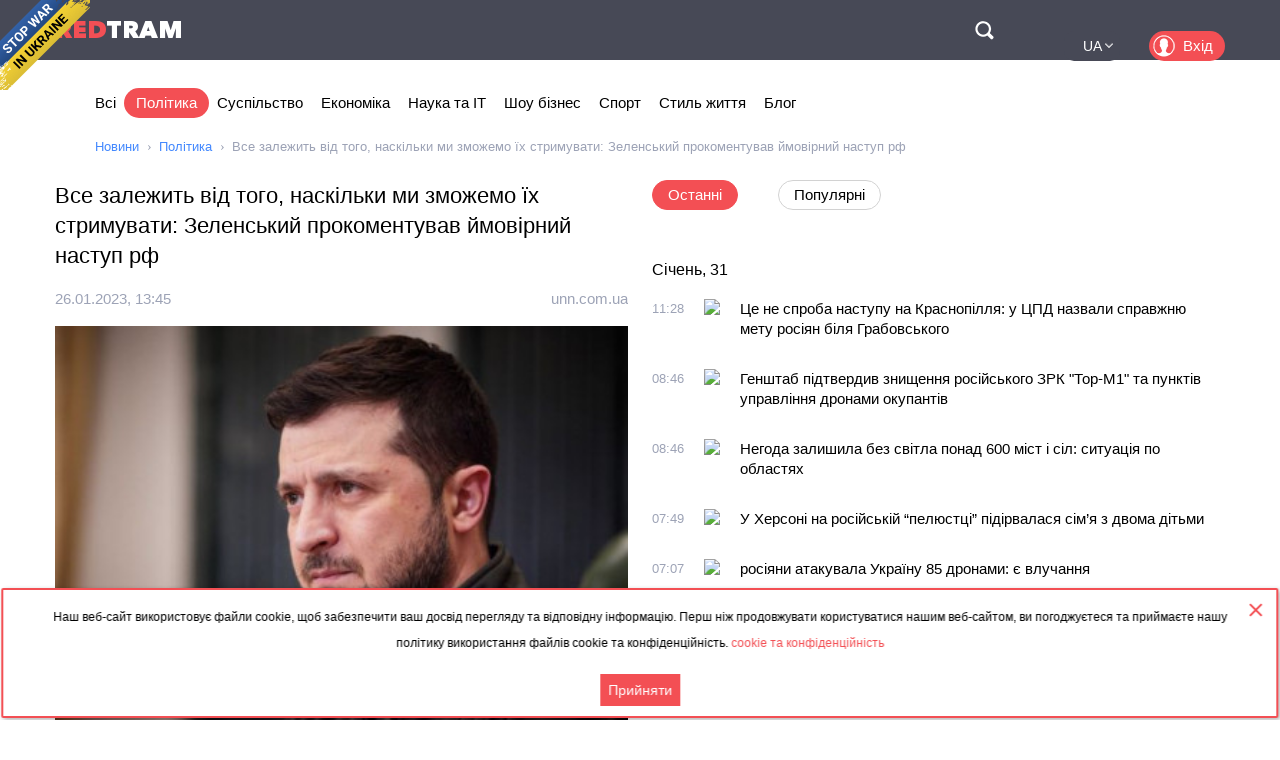

--- FILE ---
content_type: text/html; charset=utf-8
request_url: https://ua.redtram.com/news/politics/613179085/
body_size: 22698
content:
<!DOCTYPE html>
<html lang="uk">
<head>
  <meta charset="utf-8">
      <title>Все залежить від того, наскільки ми зможемо їх стримувати: Зеленський прокоментував ймовірний наступ рф - Redtram</title>
    <meta name="viewport" content="width=device-width, initial-scale=1, maximum-scale=1, user-scalable=no">
  <meta name="theme-color" content="#474956">
      <meta name="description" content="КИЇВ. 26 січня. УНН. Президент України Володимир Зеленський в інтерв'ю Sky News, коментуючи припущення про російську активізацію на півдні та сході Ук">
        <link rel="canonical" href="https://ua.redtram.com/news/politics/613179085/">
          
  <link rel="preconnect" href="https://www.google-analytics.com">
  <link rel="preconnect" href="https://stats.g.doubleclick.net">
  <link rel="dns-prefetch" href="https://www.google-analytics.com">
  <link rel="dns-prefetch" href="https://stats.g.doubleclick.net">

  <link href="https://img.redtram.com/favicon.png" rel="shortcut icon">
  <link href="https://img.redtram.com/apple-touch-icon-precomposed.png" rel="apple-touch-icon">

  
  <link rel="stylesheet" href="/news-catalog/public/font-awesome/css/font-awesome.min.css">
  <link rel="stylesheet" href="/news-catalog/public/css/main.css?i=24">
  <script src="/news-catalog/public/js/main.js?i=24"></script>

  
  <script src="//code.jquery.com/jquery-1.12.4.js"></script>
  <script src="//code.jquery.com/ui/1.12.1/jquery-ui.js"></script>

  <script>
      $(function(a) {
        a.datepicker.regional.ua = {
            closeText: "Закрити",
            prevText: "&#x3C;",
            nextText: "&#x3E;",
            currentText: "Сьогодні",
            monthNames: [ "Січень", "Лютий", "Березень", "Квітень", "Травень", "Червень",
                "Липень", "Серпень", "Вересень", "Жовтень", "Листопад", "Грудень" ],
            monthNamesShort: [ "Січ", "Лют", "Бер", "Кві", "Тра", "Чер",
                "Лип", "Сер", "Вер", "Жов", "Лис", "Гру" ],
            dayNames: [ "неділя", "понеділок", "вівторок", "середа", "четвер", "п’ятниця", "субота" ],
            dayNamesShort: [ "нед", "пнд", "вів", "срд", "чтв", "птн", "сбт" ],
            dayNamesMin: [ "Нд", "Пн", "Вт", "Ср", "Чт", "Пт", "Сб" ],
            weekHeader: "Тиж",
            dateFormat: "dd.mm.yy",
            firstDay: 1,
            isRTL: false,
            showMonthAfterYear: false,
            yearSuffix: ""
        };
        a.datepicker.setDefaults(a.datepicker.regional.ua)
    });
  </script>

  <script>
		(function() {
      document.addEventListener("DOMContentLoaded", (event) => {
        try {
          const Observe = (sel, opt, cb) => {
            const Obs = new MutationObserver((m) => [...m].forEach(cb));
            document.querySelectorAll(sel).forEach(el => Obs.observe(el, opt));
          };

          Observe(".news-lists, #last-news-block", {
            attributesList: ["style"], // Only the "style" attribute
            attributeOldValue: true,   // Report also the oldValue
          }, (m) => {
            m.target.style.height = '';
          });
        } catch (e) {
          console.log(e);
        }
      });
		})();
  </script>

  <script>
    (function() {
        'use strict';
        document.addEventListener("DOMContentLoaded", function(e) {
            $("#datepicker").datepicker({
                firstDay: 1,
                dateFormat: "yy-m-d",
                maxDate: new Date(),
                onSelect: function(date) {
                    window.location.href = '/archive/'+ date +'/';
                }
            });
        });
    })();
  </script>

  <script type="text/javascript">
      var rtvcc = "38f0e7a988a1f7064a956c37d6253d54";
  </script>


</head>
<body>
          
  <div class="container">
          <div class="channel-tg">
        <p rel="noopener nofollow">Наш веб-сайт використовує файли cookie, щоб забезпечити ваш досвід перегляду та відповідну інформацію. Перш ніж продовжувати користуватися нашим веб-сайтом, ви погоджуєтеся та приймаєте нашу політику використання файлів cookie та конфіденційність.&nbsp;<a href="/cookie-agreement/">cookie та конфіденційність</a></p>
        <button id="tg-close" class="acceptCookie">Прийняти</button>  
        <button id="cookie-close" class="close"></button>
      </div>
    
    <header class="header">
      <div class="wrapper">
        <div id="top-header" class="top-header">
          <div id="menu-toggle" class="hamburger">
            <div class="hamburger-box">
              <div class="hamburger-inner"></div>
            </div>
          </div>
          <a class="logo" href="/">
            <span>Red</span>Tram
          </a>
          <a id="btn-top-search" class="btn-top-search" href="/search/" rel="noopener nofollow">Поиск</a>
        </div>
        <div id="top-nav" class="top-nav">
          <div class="top-nav-wrapper">
                                                  <ul class="top-actions">
              <li>
                <ul class="languages">
                  <li class="active">
                    <a href="https://ua.redtram.com/news/politics/" rel="noopener">UA</a>
                  </li>
                  <li >
                    <a href="https://en.redtram.com/news/politics/" rel="noopener">EN</a>
                  </li>
                  <li >
                    <a href="https://pl.redtram.com/news/politics/" rel="noopener">PL</a>
                  </li>
                  <li >
                    <a href="https://kz.redtram.com/news/politics/" rel="noopener">KZ</a>
                  </li>
                  <li >
                    <a href="https://rus.redtram.com/news/politics/" rel="noopener">RU</a>
                  </li>
                </ul>
              </li>
              <li>
                <a class="btn-login" href="https://markets.redtram.com/" target="_blank" rel="noopener">Вхід</a>
              </li>
            </ul>
            <ul class="top-menu">
              <li>
                <a  href="/">Всі</a>
              </li>
                              <li>
                  <a class="active"                      href="/news/politics/">Політика</a>
                </li>
                              <li>
                  <a                       href="/news/community/">Суспільство</a>
                </li>
                              <li>
                  <a                       href="/news/economic-business/">Економіка</a>
                </li>
                              <li>
                  <a                       href="/news/technology/">Наука та IT</a>
                </li>
                              <li>
                  <a                       href="/news/showbiz/">Шоу бізнес</a>
                </li>
                              <li>
                  <a                       href="/news/sport/">Спорт</a>
                </li>
                              <li>
                  <a                       href="/lifestyle/">Стиль життя</a>
                </li>
                              <li>
                  <a                       href="/blog/">Блог</a>
                </li>
                            <hr class="hr-style">
              <li>
                <a href="/cooperation/" rel="noopener">Співпраця</a>
              </li>
              <li>
                <a href="/articles/">Партнерські матеріали</a>
              </li>
              <li>
                <a href="/archive/">Архів</a>
              </li>
              <li>
                <a href="/cooperation/contacts/" rel="noopener">Контакти</a>
              </li>
              <hr class="hr-style">
              <li>
                <a href="/agreement/">Угода</a>
              </li>
            </ul>
          </div>
        </div>
        <nav class="top-search">
          <form id="top-search-form" class="top-search-form" action="/search/" hidden>
            <fieldset>
              <input id="top-search-field" class="top-search-field" name="q" value="" placeholder="Пошук..." aria-label="Пошук" autocomplete="off">
              <div id="btn-top-search-close" class="btn-top-search-close"></div>
              <button class="btn-top-search-submit" type="submit">Пошук</button>
            </fieldset>
          </form>
        </nav>
      </div>
    </header>

          <div class="wrapper">
        <nav class="nav-menu">
          <div id="menu-arrow-left" class="menu-arrow left"></div>
          <div id="menu-arrow-right" class="menu-arrow right"></div>
          <div id="menu-wrapper" class="menu-wrapper">
            <ul class="menu">
              <li>
                <a  href="/">Всі</a>
              </li>
                              <li>
                  <a class="active" href="/news/politics/">Політика</a>
                </li>
                              <li>
                  <a  href="/news/community/">Суспільство</a>
                </li>
                              <li>
                  <a  href="/news/economic-business/">Економіка</a>
                </li>
                              <li>
                  <a  href="/news/technology/">Наука та IT</a>
                </li>
                              <li>
                  <a  href="/news/showbiz/">Шоу бізнес</a>
                </li>
                              <li>
                  <a  href="/news/sport/">Спорт</a>
                </li>
                              <li>
                  <a  href="/lifestyle/">Стиль життя</a>
                </li>
                              <li>
                  <a  href="/blog/">Блог</a>
                </li>
                          </ul>
          </div>
        </nav>
                  <ul class="breadcrumbs">
            <li>
              <a href="/">Новини</a>
            </li>
                          <li>
                                  <a href="/news/politics/">Політика</a>
                              </li>
                          <li>
                                  Все залежить від того, наскільки ми зможемо їх стримувати: Зеленський прокоментував ймовірний наступ рф
                              </li>
                      </ul>
              </div>
    
    <div class="content">
      
  <section>
    <div class="wrapper">
      <div class="grid">
        <div class="col2 news-details">
          <h1>Все залежить від того, наскільки ми зможемо їх стримувати: Зеленський прокоментував ймовірний наступ рф</h1>
          <p class="info">
                        <time class="hidden" data-format="dd.mm.yyyy, HH:MM" data-datetime="1674740703">
              26.01.2023, 15:45
            </time>
                                    <a rel="nofollow" href="/sources/unn.com.ua/">unn.com.ua</a>
                      </p>
          <img class="lazy"
               src="[data-uri]"
               onerror="this.src='/news-catalog/public/img/rt_news_43.jpg'"
               data-src="https://img43-ua.redtram.com/news/613179085.jpg"
               alt="Все залежить від того, наскільки ми зможемо їх стримувати: Зеленський прокоментував ймовірний наступ рф">

            <p id="ga-ins" class="center">
                                <!-- intextnews -->
                <adsbygoogle
                  data-client="ca-pub-4783207004366031"
                  data-slot="6516877358"
                  data-width="572"
                  data-height="143">
                </adsbygoogle>
                            </p>

          КИЇВ. 26 січня. УНН. Президент України Володимир Зеленський в інтерв'ю Sky News, коментуючи припущення про російську активізацію на півдні та сході України, повідомив, що для українських сил вкрай важливо бути готовими до можливої ​​хвилі атак з боку росії, передає УНН.
Цитата
"Все залежить від нашої оборонної сили... Все залежить від того, наскільки ми зможемо їх стримати. На сході вони йдуть вперед і втрачають дуже багато людей. Це просто надзвичайна кількість. Їм це байдуже. Тобто вони не рахують своїх людей. Це факт.
Ми рахуємо їх людей. Але у нас немає точних цифр. З їхнього боку жертв набагато більше. Але з того, що ми вже бачили і підрахували, з їхнього боку тисячі загиблих, і вони просто продовжують кидають їх, і кидати їх, і кидати їх, і кидати їх", - сказав Зеленський.
Деталі
Він висловив переконання, що війна росії про України є "першим кроком", оскільки країна-агресор "веде велику війну".
"Коли весь світ зараз допомагає Україні - він (президент рф володимир путін - ред.) про це не думає. Він думає: "Ну, це не так. Зараз працюємо в Україні, але ми почекаємо… світ не залишиться єдиним, вони втомляться, і я піду далі", - зауважив президент України.
Зеленський зазначив, що після України "будуть інші країни, якщо ми не витримаємо". Він додав, що країна "впорається, отримає підтримку і переможе".
Нагадаємо
Володимир Зеленський заявив Sky News, що "не зацікавлений" у зустрічі з російським президентом володимиром путіним для мирних переговорів, вказавши, що після повномасштабного вторгнення в Україну він для Зеленського - ніхто, і що "не розуміє, хто ухвалює рішення в росії".

                    <div class="more">
            <a href="https://www.unn.com.ua/uk/news/2012954-vse-zalezhit-vid-togo-naskilki-mi-zmozhemo-yikh-strimuvati-zelenskiy-prokomentuvav-ymovirniy-nastup-rf"
                            rel="nofollow"
              target="_blank"
              class="full-news-link">Читати повністю&hellip;</a>
          </div>
          
        </div>
        <div class="col2">
          <ul class="news-nav">
            <li id="last-news" class="active">
              Останні            </li>
                          <li id="popular-news">
                Популярні              </li>
                      </ul>
          <div class="news-lists">
            <div id="last-news-block">
              <ul class="last-news-list links">
                                                    <li ><span>Січень, 31</span></li>
                  
                  <li >
                    <article>
                      <div class="content">
                        <div class="info">
                                                    <time class="hidden" data-format="HH:MM" data-datetime="1769858895">
                            13:28
                          </time>
                                                                              <img height="16" width="16" src="https://www.google.com/s2/favicons?domain=novynarnia.com" title="novynarnia.com">
                                                  </div>
                        <p class="title">
                          <a href="/news/community/622595032/">Це не спроба наступу на Краснопілля: у ЦПД назвали справжню мету росіян біля Грабовського</a>
                        </p>
                      </div>
                    </article>
                  </li>
                                                    
                  <li >
                    <article>
                      <div class="content">
                        <div class="info">
                                                    <time class="hidden" data-format="HH:MM" data-datetime="1769849164">
                            10:46
                          </time>
                                                                              <img height="16" width="16" src="https://www.google.com/s2/favicons?domain=unn.ua" title="unn.ua">
                                                  </div>
                        <p class="title">
                          <a href="/news/community/622593836/">Генштаб підтвердив знищення російського ЗРК "Тор-М1" та пунктів управління дронами окупантів</a>
                        </p>
                      </div>
                    </article>
                  </li>
                                                    
                  <li >
                    <article>
                      <div class="content">
                        <div class="info">
                                                    <time class="hidden" data-format="HH:MM" data-datetime="1769849164">
                            10:46
                          </time>
                                                                              <img height="16" width="16" src="https://www.google.com/s2/favicons?domain=unn.ua" title="unn.ua">
                                                  </div>
                        <p class="title">
                          <a href="/news/community/622593837/">Негода залишила без світла понад 600 міст і сіл: ситуація по областях</a>
                        </p>
                      </div>
                    </article>
                  </li>
                                                    
                  <li >
                    <article>
                      <div class="content">
                        <div class="info">
                                                    <time class="hidden" data-format="HH:MM" data-datetime="1769845744">
                            09:49
                          </time>
                                                                              <img height="16" width="16" src="https://www.google.com/s2/favicons?domain=novynarnia.com" title="novynarnia.com">
                                                  </div>
                        <p class="title">
                          <a href="/news/community/622593463/">У Херсоні на російській “пелюстці” підірвалася сім’я з двома дітьми</a>
                        </p>
                      </div>
                    </article>
                  </li>
                                                    
                  <li >
                    <article>
                      <div class="content">
                        <div class="info">
                                                    <time class="hidden" data-format="HH:MM" data-datetime="1769843227">
                            09:07
                          </time>
                                                                              <img height="16" width="16" src="https://www.google.com/s2/favicons?domain=pravdatutnews.com" title="pravdatutnews.com">
                                                  </div>
                        <p class="title">
                          <a href="/news/community/622593147/">росіяни атакувала Україну 85 дронами: є влучання</a>
                        </p>
                      </div>
                    </article>
                  </li>
                                                    
                  <li >
                    <article>
                      <div class="content">
                        <div class="info">
                                                    <time class="hidden" data-format="HH:MM" data-datetime="1769843227">
                            09:07
                          </time>
                                                                              <img height="16" width="16" src="https://www.google.com/s2/favicons?domain=pravdatutnews.com" title="pravdatutnews.com">
                                                  </div>
                        <p class="title">
                          <a href="/news/community/622593146/">Тисячі американців вийшли на протести через дії імміграційних агентів</a>
                        </p>
                      </div>
                    </article>
                  </li>
                                                    
                  <li >
                    <article>
                      <div class="content">
                        <div class="info">
                                                    <time class="hidden" data-format="HH:MM" data-datetime="1769836563">
                            07:16
                          </time>
                                                                              <img height="16" width="16" src="https://www.google.com/s2/favicons?domain=gazeta.ua" title="gazeta.ua">
                                                  </div>
                        <p class="title">
                          <a href="/news/politics/622592742/">Велика Британія оголосила боротьбу з "тіньовим флотом" РФ, яка не блокує рух через Ла-Манш</a>
                        </p>
                      </div>
                    </article>
                  </li>
                                                    
                  <li >
                    <article>
                      <div class="content">
                        <div class="info">
                                                    <time class="hidden" data-format="HH:MM" data-datetime="1769830625">
                            05:37
                          </time>
                                                                              <img height="16" width="16" src="https://www.google.com/s2/favicons?domain=novynarnia.com" title="novynarnia.com">
                                                  </div>
                        <p class="title">
                          <a href="/news/community/622592568/">У Синельниковому 16 годин поспіль триває тривога: Росія бʼє по залізничній інфраструктурі</a>
                        </p>
                      </div>
                    </article>
                  </li>
                                                          <li class="center">
                                              <adsbygoogle
                          data-client="ca-pub-4783207004366031"
                          data-slot="7525856637"
                          data-width="320"
                          data-height="100">
                        </adsbygoogle>
                                          </li>
                                                                        
                  <li >
                    <article>
                      <div class="content">
                        <div class="info">
                                                    <time class="hidden" data-format="HH:MM" data-datetime="1769828585">
                            05:03
                          </time>
                                                                              <img height="16" width="16" src="https://www.google.com/s2/favicons?domain=novynarnia.com" title="novynarnia.com">
                                                  </div>
                        <p class="title">
                          <a href="/news/politics/622592530/">Зеленський: Україна готова дзеркально утримуватися від ударів, сьогодні ми не били по російських енергообʼєктах</a>
                        </p>
                      </div>
                    </article>
                  </li>
                                                    
                  <li >
                    <article>
                      <div class="content">
                        <div class="info">
                                                    <time class="hidden" data-format="HH:MM" data-datetime="1769828585">
                            05:03
                          </time>
                                                                              <img height="16" width="16" src="https://www.google.com/s2/favicons?domain=novynarnia.com" title="novynarnia.com">
                                                  </div>
                        <p class="title">
                          <a href="/news/politics/622592531/">Норвегія збереже підтримку України на рівні понад $7 млрд – як і минулого року</a>
                        </p>
                      </div>
                    </article>
                  </li>
                                                    
                  <li >
                    <article>
                      <div class="content">
                        <div class="info">
                                                    <time class="hidden" data-format="HH:MM" data-datetime="1769823604">
                            03:40
                          </time>
                                                                              <img height="16" width="16" src="https://www.google.com/s2/favicons?domain=gazeta.ua" title="gazeta.ua">
                                                  </div>
                        <p class="title">
                          <a href="/news/community/622592461/">Місто зникло з карти: Часів Яр перетворився на руїни</a>
                        </p>
                      </div>
                    </article>
                  </li>
                                                    
                  <li >
                    <article>
                      <div class="content">
                        <div class="info">
                                                    <time class="hidden" data-format="HH:MM" data-datetime="1769819285">
                            02:28
                          </time>
                                                                              <img height="16" width="16" src="https://www.google.com/s2/favicons?domain=gazeta.ua" title="gazeta.ua">
                                                  </div>
                        <p class="title">
                          <a href="/news/community/622592335/">Україну можуть підштовхнути до втрати територій - експерт</a>
                        </p>
                      </div>
                    </article>
                  </li>
                                                                      <li ><span>Січень, 30</span></li>
                  
                  <li >
                    <article>
                      <div class="content">
                        <div class="info">
                                                    <time class="hidden" data-format="HH:MM" data-datetime="1769807107">
                            23:05
                          </time>
                                                                              <img height="16" width="16" src="https://www.google.com/s2/favicons?domain=epochtimes.com.ua" title="epochtimes.com.ua">
                                                  </div>
                        <p class="title">
                          <a href="/news/technology/622591820/">Україна співпрацює зі SpaceX, щоб перешкодити РФ використовувати Starlink для управління дронами (ВІДЕО)</a>
                        </p>
                      </div>
                    </article>
                  </li>
                                                    
                  <li >
                    <article>
                      <div class="content">
                        <div class="info">
                                                    <time class="hidden" data-format="HH:MM" data-datetime="1769796974">
                            20:16
                          </time>
                                                                              <img height="16" width="16" src="https://www.google.com/s2/favicons?domain=24tv.ua" title="24tv.ua">
                                                  </div>
                        <p class="title">
                          <a href="/news/politics/622590854/">Підступний план Путіна: дипломат відповів, чому Росії саме зараз вигідне "енергетичне перемир'я"</a>
                        </p>
                      </div>
                    </article>
                  </li>
                                                    
                  <li >
                    <article>
                      <div class="content">
                        <div class="info">
                                                    <time class="hidden" data-format="HH:MM" data-datetime="1769791930">
                            18:52
                          </time>
                                                                              <img height="16" width="16" src="https://www.google.com/s2/favicons?domain=mind.ua" title="mind.ua">
                                                  </div>
                        <p class="title">
                          <a href="/news/politics/622590167/">Новий прем'єр-міністр Нідерландів виключає переговори з путіним і заявляє про підтримку України</a>
                        </p>
                      </div>
                    </article>
                  </li>
                                                    
                  <li >
                    <article>
                      <div class="content">
                        <div class="info">
                                                    <time class="hidden" data-format="HH:MM" data-datetime="1769787963">
                            17:46
                          </time>
                                                                              <img height="16" width="16" src="https://www.google.com/s2/favicons?domain=argumentua.com" title="argumentua.com">
                                                  </div>
                        <p class="title">
                          <a href="/news/politics/622589494/">Сергій Карабута замінив на посту "слуги народу" покійного нардепа Олександра Кабанова</a>
                        </p>
                      </div>
                    </article>
                  </li>
                                                    
                  <li >
                    <article>
                      <div class="content">
                        <div class="info">
                                                    <time class="hidden" data-format="HH:MM" data-datetime="1769786223">
                            17:17
                          </time>
                                                                              <img height="16" width="16" src="https://www.google.com/s2/favicons?domain=tenews.org.ua" title="tenews.org.ua">
                                                  </div>
                        <p class="title">
                          <a href="/news/community/622589210/"> Голова Нацполіції Іван Вигівський вперше прокоментував вбивство поліцейських на Черкащині: статус ветерана не є виправданням </a>
                        </p>
                      </div>
                    </article>
                  </li>
                                                    
                  <li >
                    <article>
                      <div class="content">
                        <div class="info">
                                                    <time class="hidden" data-format="HH:MM" data-datetime="1769784669">
                            16:51
                          </time>
                                                                              <img height="16" width="16" src="https://www.google.com/s2/favicons?domain=irtafax.com" title="irtafax.com">
                                                  </div>
                        <p class="title">
                          <a href="/news/community/622588970/">Запорізький ТЦК замовив авіаперевезення на 333 млн грн</a>
                        </p>
                      </div>
                    </article>
                  </li>
                                                    
                  <li class="reserve hidden">
                    <article>
                      <div class="content">
                        <div class="info">
                                                    <time class="hidden" data-format="HH:MM" data-datetime="1769778227">
                            15:03
                          </time>
                                                                              <img height="16" width="16" src="https://www.google.com/s2/favicons?domain=pb-news.info" title="pb-news.info">
                                                  </div>
                        <p class="title">
                          <a href="/news/politics/622587644/">Заява Зеленського сколихнула всіх! Рішення вже на столі</a>
                        </p>
                      </div>
                    </article>
                  </li>
                                                    
                  <li class="reserve hidden">
                    <article>
                      <div class="content">
                        <div class="info">
                                                    <time class="hidden" data-format="HH:MM" data-datetime="1769778221">
                            15:03
                          </time>
                                                                              <img height="16" width="16" src="https://www.google.com/s2/favicons?domain=bihus.info" title="bihus.info">
                                                  </div>
                        <p class="title">
                          <a href="/news/politics/622587638/">Чим за 3 роки обросла родина очільника БЕБ Закарпаття</a>
                        </p>
                      </div>
                    </article>
                  </li>
                                                    
                  <li class="reserve hidden">
                    <article>
                      <div class="content">
                        <div class="info">
                                                    <time class="hidden" data-format="HH:MM" data-datetime="1769777704">
                            14:55
                          </time>
                                                                              <img height="16" width="16" src="https://www.google.com/s2/favicons?domain=1news.com.ua" title="1news.com.ua">
                                                  </div>
                        <p class="title">
                          <a href="/news/politics/622587547/">Енергетичне перемир'я: Зеленський зробив нову заяву</a>
                        </p>
                      </div>
                    </article>
                  </li>
                                                    
                  <li class="reserve hidden">
                    <article>
                      <div class="content">
                        <div class="info">
                                                    <time class="hidden" data-format="HH:MM" data-datetime="1769777582">
                            14:53
                          </time>
                                                                              <img height="16" width="16" src="https://www.google.com/s2/favicons?domain=tenews.org.ua" title="tenews.org.ua">
                                                  </div>
                        <p class="title">
                          <a href="/news/community/622587504/"> На Тернопільщині затримали керівника молодіжки «Батьківщини» за підозрою в організації схеми незаконного виїзду чоловіків за кордон </a>
                        </p>
                      </div>
                    </article>
                  </li>
                                                    
                  <li class="reserve hidden">
                    <article>
                      <div class="content">
                        <div class="info">
                                                    <time class="hidden" data-format="HH:MM" data-datetime="1769775849">
                            14:24
                          </time>
                                                                              <img height="16" width="16" src="https://www.google.com/s2/favicons?domain=unn.ua" title="unn.ua">
                                                  </div>
                        <p class="title">
                          <a href="/news/politics/622587162/">російські атаки та "канібалізація" енергоблоків скорочують генерацію в Україні - Кудрицький</a>
                        </p>
                      </div>
                    </article>
                  </li>
                                                    
                  <li class="reserve hidden">
                    <article>
                      <div class="content">
                        <div class="info">
                                                    <time class="hidden" data-format="HH:MM" data-datetime="1769773683">
                            13:48
                          </time>
                                                                              <img height="16" width="16" src="https://www.google.com/s2/favicons?domain=unn.ua" title="unn.ua">
                                                  </div>
                        <p class="title">
                          <a href="/news/politics/622586704/">Вбивство поліцейських на Черкащині: голова НПУ Вигівський розповів деталі інциденту</a>
                        </p>
                      </div>
                    </article>
                  </li>
                                                    
                  <li class="reserve hidden">
                    <article>
                      <div class="content">
                        <div class="info">
                                                    <time class="hidden" data-format="HH:MM" data-datetime="1769773502">
                            13:45
                          </time>
                                                                              <img height="16" width="16" src="https://www.google.com/s2/favicons?domain=pozitciya.com.ua" title="pozitciya.com.ua">
                                                  </div>
                        <p class="title">
                          <a href="/news/politics/622586678/">Енергетичне перемир'я: Трамп зробив заяву про домовленість з путіним</a>
                        </p>
                      </div>
                    </article>
                  </li>
                                                    
                  <li class="reserve hidden">
                    <article>
                      <div class="content">
                        <div class="info">
                                                    <time class="hidden" data-format="HH:MM" data-datetime="1769773022">
                            13:37
                          </time>
                                                                              <img height="16" width="16" src="https://www.google.com/s2/favicons?domain=trueua.info" title="trueua.info">
                                                  </div>
                        <p class="title">
                          <a href="/news/politics/622586548/">Гроші й страхи: які кремлівські наративи в Німеччині просуває "альтернативна" Вайдель</a>
                        </p>
                      </div>
                    </article>
                  </li>
                                                    
                  <li class="reserve hidden">
                    <article>
                      <div class="content">
                        <div class="info">
                                                    <time class="hidden" data-format="HH:MM" data-datetime="1769769452">
                            12:37
                          </time>
                                                                              <img height="16" width="16" src="https://www.google.com/s2/favicons?domain=dyvys.info" title="dyvys.info">
                                                  </div>
                        <p class="title">
                          <a href="/news/politics/622585823/">Мільйонні пакети від ЄС для України: хто отримає і чому це важливо</a>
                        </p>
                      </div>
                    </article>
                  </li>
                                                    
                  <li class="reserve hidden">
                    <article>
                      <div class="content">
                        <div class="info">
                                                    <time class="hidden" data-format="HH:MM" data-datetime="1769769452">
                            12:37
                          </time>
                                                                              <img height="16" width="16" src="https://www.google.com/s2/favicons?domain=inlviv.in.ua" title="inlviv.in.ua">
                                                  </div>
                        <p class="title">
                          <a href="/news/politics/622585822/">Садовий підняв паніку: ось що сказав про надзвичайний стан</a>
                        </p>
                      </div>
                    </article>
                  </li>
                                                    
                  <li class="reserve hidden">
                    <article>
                      <div class="content">
                        <div class="info">
                                                    <time class="hidden" data-format="HH:MM" data-datetime="1769769418">
                            12:36
                          </time>
                                                                              <img height="16" width="16" src="https://www.google.com/s2/favicons?domain=provse.te.ua" title="provse.te.ua">
                                                  </div>
                        <p class="title">
                          <a href="/news/politics/622585810/">Моторошний сценарій: що буде, якщо путін переможе?</a>
                        </p>
                      </div>
                    </article>
                  </li>
                                                    
                  <li class="reserve hidden">
                    <article>
                      <div class="content">
                        <div class="info">
                                                    <time class="hidden" data-format="HH:MM" data-datetime="1769769414">
                            12:36
                          </time>
                                                                              <img height="16" width="16" src="https://www.google.com/s2/favicons?domain=mind.ua" title="mind.ua">
                                                  </div>
                        <p class="title">
                          <a href="/news/politics/622585807/">"Ракети прийшли пізно": Зеленський про паузу у постачанні Patriot</a>
                        </p>
                      </div>
                    </article>
                  </li>
                                                    
                  <li class="reserve hidden">
                    <article>
                      <div class="content">
                        <div class="info">
                                                    <time class="hidden" data-format="HH:MM" data-datetime="1769764696">
                            11:18
                          </time>
                                                                              <img height="16" width="16" src="https://www.google.com/s2/favicons?domain=zazbruchem.te.ua" title="zazbruchem.te.ua">
                                                  </div>
                        <p class="title">
                          <a href="/news/politics/622584805/">Мерц шокував українців новою заявою</a>
                        </p>
                      </div>
                    </article>
                  </li>
                                                    
                  <li class="reserve hidden">
                    <article>
                      <div class="content">
                        <div class="info">
                                                    <time class="hidden" data-format="HH:MM" data-datetime="1769764696">
                            11:18
                          </time>
                                                                              <img height="16" width="16" src="https://www.google.com/s2/favicons?domain=zazbruchem.te.ua" title="zazbruchem.te.ua">
                                                  </div>
                        <p class="title">
                          <a href="/news/politics/622584806/">Енергетичне перемир'я. Трамп зробив несподівану заяву</a>
                        </p>
                      </div>
                    </article>
                  </li>
                                                    
                  <li class="reserve hidden">
                    <article>
                      <div class="content">
                        <div class="info">
                                                    <time class="hidden" data-format="HH:MM" data-datetime="1769763664">
                            11:01
                          </time>
                                                                              <img height="16" width="16" src="https://www.google.com/s2/favicons?domain=thepage.ua" title="thepage.ua">
                                                  </div>
                        <p class="title">
                          <a href="/news/politics/622584519/">У відповідь на запрошення до москви: Зеленський запропонував путіну приїхати у Київ</a>
                        </p>
                      </div>
                    </article>
                  </li>
                                                    
                  <li class="reserve hidden">
                    <article>
                      <div class="content">
                        <div class="info">
                                                    <time class="hidden" data-format="HH:MM" data-datetime="1769762830">
                            10:47
                          </time>
                                                                              <img height="16" width="16" src="https://www.google.com/s2/favicons?domain=rayon.in.ua" title="rayon.in.ua">
                                                  </div>
                        <p class="title">
                          <a href="/news/politics/622584396/">Зеленський пояснив, чому з жовтня не відбулось жодного обміну полоненими</a>
                        </p>
                      </div>
                    </article>
                  </li>
                                                    
                  <li class="reserve hidden">
                    <article>
                      <div class="content">
                        <div class="info">
                                                    <time class="hidden" data-format="HH:MM" data-datetime="1769762043">
                            10:34
                          </time>
                                                                              <img height="16" width="16" src="https://www.google.com/s2/favicons?domain=golosinfo.com.ua" title="golosinfo.com.ua">
                                                  </div>
                        <p class="title">
                          <a href="/news/community/622584255/">Укрзалізниця вручила нагороду захиснику Омару, який у вівторок допоміг евакуювати пасажирів</a>
                        </p>
                      </div>
                    </article>
                  </li>
                                                    
                  <li class="reserve hidden">
                    <article>
                      <div class="content">
                        <div class="info">
                                                    <time class="hidden" data-format="HH:MM" data-datetime="1769761142">
                            10:19
                          </time>
                                                                              <img height="16" width="16" src="https://www.google.com/s2/favicons?domain=slovoidilo.ua" title="slovoidilo.ua">
                                                  </div>
                        <p class="title">
                          <a href="/news/politics/622584020/">Енергетичне перемир'я може бути більш вигідним Кремлю, аніж Києву – ISW</a>
                        </p>
                      </div>
                    </article>
                  </li>
                                                    
                  <li class="reserve hidden">
                    <article>
                      <div class="content">
                        <div class="info">
                                                    <time class="hidden" data-format="HH:MM" data-datetime="1769761023">
                            10:17
                          </time>
                                                                              <img height="16" width="16" src="https://www.google.com/s2/favicons?domain=hromadske.radio" title="hromadske.radio">
                                                  </div>
                        <p class="title">
                          <a href="/news/politics/622584002/">Зеленський: Якщо Росія не буде бити по нашій енергетиці, ми не будемо бити по їхній</a>
                        </p>
                      </div>
                    </article>
                  </li>
                                                    
                  <li class="reserve hidden">
                    <article>
                      <div class="content">
                        <div class="info">
                                                    <time class="hidden" data-format="HH:MM" data-datetime="1769760967">
                            10:16
                          </time>
                                                                              <img height="16" width="16" src="https://www.google.com/s2/favicons?domain=pravdatutnews.com" title="pravdatutnews.com">
                                                  </div>
                        <p class="title">
                          <a href="/news/politics/622583987/">Глава Пентагону не приїде на зустріч НАТО: ЗМІ</a>
                        </p>
                      </div>
                    </article>
                  </li>
                                                    
                  <li class="reserve hidden">
                    <article>
                      <div class="content">
                        <div class="info">
                                                    <time class="hidden" data-format="HH:MM" data-datetime="1769760496">
                            10:08
                          </time>
                                                                              <img height="16" width="16" src="https://www.google.com/s2/favicons?domain=gordonua.com" title="gordonua.com">
                                                  </div>
                        <p class="title">
                          <a href="/news/politics/622583877/">Трамп хоче відсудити у свого мінфіну $10 млрд. Чому?</a>
                        </p>
                      </div>
                    </article>
                  </li>
                                                    
                  <li class="reserve hidden">
                    <article>
                      <div class="content">
                        <div class="info">
                                                    <time class="hidden" data-format="HH:MM" data-datetime="1769758983">
                            09:43
                          </time>
                                                                              <img height="16" width="16" src="https://www.google.com/s2/favicons?domain=slovoidilo.ua" title="slovoidilo.ua">
                                                  </div>
                        <p class="title">
                          <a href="/news/politics/622583628/">Куба звинуватила США в економічній блокаді після оголошення Трампом надзвичайного стану</a>
                        </p>
                      </div>
                    </article>
                  </li>
                                                    
                  <li class="reserve hidden">
                    <article>
                      <div class="content">
                        <div class="info">
                                                    <time class="hidden" data-format="HH:MM" data-datetime="1769758742">
                            09:39
                          </time>
                                                                              <img height="16" width="16" src="https://www.google.com/s2/favicons?domain=pravdatutnews.com" title="pravdatutnews.com">
                                                  </div>
                        <p class="title">
                          <a href="/news/politics/622583601/">Трамп погрожує Канаді митами</a>
                        </p>
                      </div>
                    </article>
                  </li>
                                                    
                  <li class="reserve hidden">
                    <article>
                      <div class="content">
                        <div class="info">
                                                    <time class="hidden" data-format="HH:MM" data-datetime="1769758210">
                            09:30
                          </time>
                                                                              <img height="16" width="16" src="https://www.google.com/s2/favicons?domain=fbc.biz.ua" title="fbc.biz.ua">
                                                  </div>
                        <p class="title">
                          <a href="/news/politics/622583537/">Трамп закликав Путіна не бити по українських містах: як відповів Кремль</a>
                        </p>
                      </div>
                    </article>
                  </li>
                                                    
                  <li class="reserve hidden">
                    <article>
                      <div class="content">
                        <div class="info">
                                                    <time class="hidden" data-format="HH:MM" data-datetime="1769756821">
                            09:07
                          </time>
                                                                              <img height="16" width="16" src="https://www.google.com/s2/favicons?domain=ua.news" title="ua.news">
                                                  </div>
                        <p class="title">
                          <a href="/news/politics/622583290/">Китайська ракета масою 11 тонн загрожує Європі</a>
                        </p>
                      </div>
                    </article>
                  </li>
                                                    
                  <li class="reserve hidden">
                    <article>
                      <div class="content">
                        <div class="info">
                                                    <time class="hidden" data-format="HH:MM" data-datetime="1769756707">
                            09:05
                          </time>
                                                                              <img height="16" width="16" src="https://www.google.com/s2/favicons?domain=inshe.tv" title="inshe.tv">
                                                  </div>
                        <p class="title">
                          <a href="/news/politics/622583277/">У РФ звернулись до ООН, щоб використати Гренландію для легалізації окупованих територій. Гутерріш відповів</a>
                        </p>
                      </div>
                    </article>
                  </li>
                                                    
                  <li class="reserve hidden">
                    <article>
                      <div class="content">
                        <div class="info">
                                                    <time class="hidden" data-format="HH:MM" data-datetime="1769756283">
                            08:58
                          </time>
                                                                              <img height="16" width="16" src="https://www.google.com/s2/favicons?domain=unn.ua" title="unn.ua">
                                                  </div>
                        <p class="title">
                          <a href="/news/politics/622583223/">Мер Вознесенська став учасником трагічної ДТП під час відрядження - міськрада</a>
                        </p>
                      </div>
                    </article>
                  </li>
                                                    
                  <li class="reserve hidden">
                    <article>
                      <div class="content">
                        <div class="info">
                                                    <time class="hidden" data-format="HH:MM" data-datetime="1769756283">
                            08:58
                          </time>
                                                                              <img height="16" width="16" src="https://www.google.com/s2/favicons?domain=unn.ua" title="unn.ua">
                                                  </div>
                        <p class="title">
                          <a href="/news/economic-business/622583226/">SpaceX веде переговори про злиття з іншими компаніями Маска - Reuters</a>
                        </p>
                      </div>
                    </article>
                  </li>
                                                    
                  <li class="reserve hidden">
                    <article>
                      <div class="content">
                        <div class="info">
                                                    <time class="hidden" data-format="HH:MM" data-datetime="1769755326">
                            08:42
                          </time>
                                                                              <img height="16" width="16" src="https://www.google.com/s2/favicons?domain=mind.ua" title="mind.ua">
                                                  </div>
                        <p class="title">
                          <a href="/news/politics/622583107/">Трамп оголосив у США надзвичайний стан через дії уряду Куби</a>
                        </p>
                      </div>
                    </article>
                  </li>
                                                    
                  <li class="reserve hidden">
                    <article>
                      <div class="content">
                        <div class="info">
                                                    <time class="hidden" data-format="HH:MM" data-datetime="1769752502">
                            07:55
                          </time>
                                                                              <img height="16" width="16" src="https://www.google.com/s2/favicons?domain=slovoidilo.ua" title="slovoidilo.ua">
                                                  </div>
                        <p class="title">
                          <a href="/news/politics/622582824/">Глава Пентагону пропустить ключову зустріч міністрів оборони НАТО – Politico</a>
                        </p>
                      </div>
                    </article>
                  </li>
                                                    
                  <li class="reserve hidden">
                    <article>
                      <div class="content">
                        <div class="info">
                                                    <time class="hidden" data-format="HH:MM" data-datetime="1769751966">
                            07:46
                          </time>
                                                                              <img height="16" width="16" src="https://www.google.com/s2/favicons?domain=epochtimes.com.ua" title="epochtimes.com.ua">
                                                  </div>
                        <p class="title">
                          <a href="/news/politics/622582797/">Тайвань проводить екстрені військові навчання (ВІДЕО)</a>
                        </p>
                      </div>
                    </article>
                  </li>
                                                    
                  <li class="reserve hidden">
                    <article>
                      <div class="content">
                        <div class="info">
                                                    <time class="hidden" data-format="HH:MM" data-datetime="1769751963">
                            07:46
                          </time>
                                                                              <img height="16" width="16" src="https://www.google.com/s2/favicons?domain=unn.ua" title="unn.ua">
                                                  </div>
                        <p class="title">
                          <a href="/news/politics/622582795/">Кубі залишилося запасів нафти на 15-20 днів через енергетичну блокаду Трампа</a>
                        </p>
                      </div>
                    </article>
                  </li>
                                                    
                  <li class="reserve hidden">
                    <article>
                      <div class="content">
                        <div class="info">
                                                    <time class="hidden" data-format="HH:MM" data-datetime="1769750822">
                            07:27
                          </time>
                                                                              <img height="16" width="16" src="https://www.google.com/s2/favicons?domain=ua.news" title="ua.news">
                                                  </div>
                        <p class="title">
                          <a href="/news/politics/622582682/">Віткофф заявив про «значний прогрес» у переговорах між Києвом і Москвою</a>
                        </p>
                      </div>
                    </article>
                  </li>
                                                    
                  <li class="reserve hidden">
                    <article>
                      <div class="content">
                        <div class="info">
                                                    <time class="hidden" data-format="HH:MM" data-datetime="1769733062">
                            02:31
                          </time>
                                                                              <img height="16" width="16" src="https://www.google.com/s2/favicons?domain=slovoidilo.ua" title="slovoidilo.ua">
                                                  </div>
                        <p class="title">
                          <a href="/news/politics/622582116/">Мер Вознесенська став учасником смертельної ДТП на Кіровоградщині</a>
                        </p>
                      </div>
                    </article>
                  </li>
                                                    
                  <li class="reserve hidden">
                    <article>
                      <div class="content">
                        <div class="info">
                                                    <time class="hidden" data-format="HH:MM" data-datetime="1769732525">
                            02:22
                          </time>
                                                                              <img height="16" width="16" src="https://www.google.com/s2/favicons?domain=epochtimes.com.ua" title="epochtimes.com.ua">
                                                  </div>
                        <p class="title">
                          <a href="/news/politics/622582032/">Під час переговорів ведеться робота над вирішенням «дуже складного» питання територій, заявив Рубіо</a>
                        </p>
                      </div>
                    </article>
                  </li>
                                                    
                  <li class="reserve hidden">
                    <article>
                      <div class="content">
                        <div class="info">
                                                    <time class="hidden" data-format="HH:MM" data-datetime="1769732525">
                            02:22
                          </time>
                                                                              <img height="16" width="16" src="https://www.google.com/s2/favicons?domain=epochtimes.com.ua" title="epochtimes.com.ua">
                                                  </div>
                        <p class="title">
                          <a href="/news/politics/622582031/">Трамп заявив, що Путін погодився не обстрілювати Київ протягом тижня під час холодів (ВІДЕО)</a>
                        </p>
                      </div>
                    </article>
                  </li>
                                                    
                  <li class="reserve hidden">
                    <article>
                      <div class="content">
                        <div class="info">
                                                    <time class="hidden" data-format="HH:MM" data-datetime="1769731262">
                            02:01
                          </time>
                                                                              <img height="16" width="16" src="https://www.google.com/s2/favicons?domain=ua.news" title="ua.news">
                                                  </div>
                        <p class="title">
                          <a href="/news/politics/622581509/">Генсек ООН відкинув претензії РФ на Крим і Донбас</a>
                        </p>
                      </div>
                    </article>
                  </li>
                                                                      <li class="reserve hidden"><span>Січень, 29</span></li>
                  
                  <li class="reserve hidden">
                    <article>
                      <div class="content">
                        <div class="info">
                                                    <time class="hidden" data-format="HH:MM" data-datetime="1769695273">
                            16:01
                          </time>
                                                                              <img height="16" width="16" src="https://www.google.com/s2/favicons?domain=mig.com.ua" title="mig.com.ua">
                                                  </div>
                        <p class="title">
                          <a href="/news/politics/622577653/">Орбан втрачає владу: несподіваний ривок Мадьяра</a>
                        </p>
                      </div>
                    </article>
                  </li>
                                                    
                  <li class="reserve hidden">
                    <article>
                      <div class="content">
                        <div class="info">
                                                    <time class="hidden" data-format="HH:MM" data-datetime="1769679485">
                            11:38
                          </time>
                                                                              <img height="16" width="16" src="https://www.google.com/s2/favicons?domain=thepage.ua" title="thepage.ua">
                                                  </div>
                        <p class="title">
                          <a href="/news/politics/622574468/">Неочікуваний ефект Гренландії: жадібність Трампа врятувала рейтинги данської прем'єрки</a>
                        </p>
                      </div>
                    </article>
                  </li>
                                                    
                  <li class="reserve hidden">
                    <article>
                      <div class="content">
                        <div class="info">
                                                    <time class="hidden" data-format="HH:MM" data-datetime="1769676665">
                            10:51
                          </time>
                                                                              <img height="16" width="16" src="https://www.google.com/s2/favicons?domain=hromadske.radio" title="hromadske.radio">
                                                  </div>
                        <p class="title">
                          <a href="/news/politics/622573939/">«Вони ґвалтівники»: Естонія закликає заборонити в’їзд до ЄС російським військовим</a>
                        </p>
                      </div>
                    </article>
                  </li>
                                                    
                  <li class="reserve hidden">
                    <article>
                      <div class="content">
                        <div class="info">
                                                    <time class="hidden" data-format="HH:MM" data-datetime="1769669711">
                            08:55
                          </time>
                                                                              <img height="16" width="16" src="https://www.google.com/s2/favicons?domain=24tv.ua" title="24tv.ua">
                                                  </div>
                        <p class="title">
                          <a href="/news/politics/622572763/">"Не може бути й мови": Мерц назвав неможливим вступ України до ЄС у 2027</a>
                        </p>
                      </div>
                    </article>
                  </li>
                                                    
                  <li class="reserve hidden">
                    <article>
                      <div class="content">
                        <div class="info">
                                                    <time class="hidden" data-format="HH:MM" data-datetime="1769667724">
                            08:22
                          </time>
                                                                              <img height="16" width="16" src="https://www.google.com/s2/favicons?domain=unn.ua" title="unn.ua">
                                                  </div>
                        <p class="title">
                          <a href="/news/politics/622572561/">Авіакатастрофа в Колумбії: загинули 15 осіб, серед яких відомі політики</a>
                        </p>
                      </div>
                    </article>
                  </li>
                                                                      <li class="reserve hidden"><span>Січень, 28</span></li>
                  
                  <li class="reserve hidden">
                    <article>
                      <div class="content">
                        <div class="info">
                                                    <time class="hidden" data-format="HH:MM" data-datetime="1769628676">
                            21:31
                          </time>
                                                                              <img height="16" width="16" src="https://www.google.com/s2/favicons?domain=newformat.info" title="newformat.info">
                                                  </div>
                        <p class="title">
                          <a href="/news/politics/622570575/">В Угорщині судитимуть мера Будапешта через проведення ЛГБТ-маршу всупереч рішенню влади</a>
                        </p>
                      </div>
                    </article>
                  </li>
                                                    
                  <li class="reserve hidden">
                    <article>
                      <div class="content">
                        <div class="info">
                                                    <time class="hidden" data-format="HH:MM" data-datetime="1769615056">
                            17:44
                          </time>
                                                                              <img height="16" width="16" src="https://www.google.com/s2/favicons?domain=33kanal.com" title="33kanal.com">
                                                  </div>
                        <p class="title">
                          <a href="/news/politics/622568588/">Волинським медінститутом керує посадовиця з судимістю</a>
                        </p>
                      </div>
                    </article>
                  </li>
                                                                      <li class="reserve hidden"><span>Січень, 27</span></li>
                  
                  <li class="reserve hidden">
                    <article>
                      <div class="content">
                        <div class="info">
                                                    <time class="hidden" data-format="HH:MM" data-datetime="1769502127">
                            10:22
                          </time>
                                                                              <img height="16" width="16" src="https://www.google.com/s2/favicons?domain=poltavawave.com.ua" title="poltavawave.com.ua">
                                                  </div>
                        <p class="title">
                          <a href="/news/politics/622552916/">Земля, елітні авто та мільйони доларів: що задекларував екскерівник БЕБ Полтавщини</a>
                        </p>
                      </div>
                    </article>
                  </li>
                                                    
                  <li class="reserve hidden">
                    <article>
                      <div class="content">
                        <div class="info">
                                                    <time class="hidden" data-format="HH:MM" data-datetime="1769493302">
                            07:55
                          </time>
                                                                              <img height="16" width="16" src="https://www.google.com/s2/favicons?domain=slovoidilo.ua" title="slovoidilo.ua">
                                                  </div>
                        <p class="title">
                          <a href="/news/politics/622551617/">Франція блокує закупівлю ракет Storm Shadow для України – The Telegraph</a>
                        </p>
                      </div>
                    </article>
                  </li>
                                                    
                  <li class="reserve hidden">
                    <article>
                      <div class="content">
                        <div class="info">
                                                    <time class="hidden" data-format="HH:MM" data-datetime="1769488865">
                            06:41
                          </time>
                                                                              <img height="16" width="16" src="https://www.google.com/s2/favicons?domain=inshe.tv" title="inshe.tv">
                                                  </div>
                        <p class="title">
                          <a href="/news/politics/622551294/">Німеччина не постачатиме Україні Patriot: в уряді озвучили причину</a>
                        </p>
                      </div>
                    </article>
                  </li>
                                                                      <li class="reserve hidden"><span>Січень, 26</span></li>
                  
                  <li class="reserve hidden">
                    <article>
                      <div class="content">
                        <div class="info">
                                                    <time class="hidden" data-format="HH:MM" data-datetime="1769452628">
                            20:37
                          </time>
                                                                              <img height="16" width="16" src="https://www.google.com/s2/favicons?domain=novynarnia.com" title="novynarnia.com">
                                                  </div>
                        <p class="title">
                          <a href="/news/politics/622549531/">ВАКС частково змінив запобіжний захід Юлії Тимошенко</a>
                        </p>
                      </div>
                    </article>
                  </li>
                                                    
                  <li class="reserve hidden">
                    <article>
                      <div class="content">
                        <div class="info">
                                                    <time class="hidden" data-format="HH:MM" data-datetime="1769446447">
                            18:54
                          </time>
                                                                              <img height="16" width="16" src="https://www.google.com/s2/favicons?domain=bessarabiainform.com" title="bessarabiainform.com">
                                                  </div>
                        <p class="title">
                          <a href="/news/politics/622548668/">Тристоронні переговори про закінчення війни продовжаться цього тижня – Зеленський</a>
                        </p>
                      </div>
                    </article>
                  </li>
                                                    
                  <li class="reserve hidden">
                    <article>
                      <div class="content">
                        <div class="info">
                                                    <time class="hidden" data-format="HH:MM" data-datetime="1769414466">
                            10:01
                          </time>
                                                                              <img height="16" width="16" src="https://www.google.com/s2/favicons?domain=grivna.ua" title="grivna.ua">
                                                  </div>
                        <p class="title">
                          <a href="/news/politics/622542497/">Голова громади, учасник АТО та зрадник: до довічного ув’язнення засуджено ексочільника Лазурного</a>
                        </p>
                      </div>
                    </article>
                  </li>
                                                                      <li class="reserve hidden"><span>Січень, 24</span></li>
                  
                  <li class="reserve hidden">
                    <article>
                      <div class="content">
                        <div class="info">
                                                    <time class="hidden" data-format="HH:MM" data-datetime="1769245803">
                            11:10
                          </time>
                                                                              <img height="16" width="16" src="https://www.google.com/s2/favicons?domain=gazeta-fp.com.ua" title="gazeta-fp.com.ua">
                                                  </div>
                        <p class="title">
                          <a href="/news/politics/622530085/">Переговори про мир, під обстрілами та вбивствами мирних людей, неможливі!</a>
                        </p>
                      </div>
                    </article>
                  </li>
                                                    
                  <li class="reserve hidden">
                    <article>
                      <div class="content">
                        <div class="info">
                                                    <time class="hidden" data-format="HH:MM" data-datetime="1769213403">
                            02:10
                          </time>
                                                                              <img height="16" width="16" src="https://www.google.com/s2/favicons?domain=enovosty.com" title="enovosty.com">
                                                  </div>
                        <p class="title">
                          <a href="/news/politics/622528158/">Зеленський перейшов всі межі: у ЄС жорстко поставили на місце президента України</a>
                        </p>
                      </div>
                    </article>
                  </li>
                                                                      <li class="reserve hidden"><span>Січень, 23</span></li>
                  
                  <li class="reserve hidden">
                    <article>
                      <div class="content">
                        <div class="info">
                                                    <time class="hidden" data-format="HH:MM" data-datetime="1769154322">
                            09:45
                          </time>
                                                                              <img height="16" width="16" src="https://www.google.com/s2/favicons?domain=bagnet.org" title="bagnet.org">
                                                  </div>
                        <p class="title">
                          <a href="/news/politics/622519934/">Після "хорошої" зустрічи Трампа і Зеленського, Кремль заявив про продовження війни</a>
                        </p>
                      </div>
                    </article>
                  </li>
                                                                      <li class="reserve hidden"><span>Січень, 22</span></li>
                  
                  <li class="reserve hidden">
                    <article>
                      <div class="content">
                        <div class="info">
                                                    <time class="hidden" data-format="HH:MM" data-datetime="1769077760">
                            12:29
                          </time>
                                                                              <img height="16" width="16" src="https://www.google.com/s2/favicons?domain=gazeta.ua" title="gazeta.ua">
                                                  </div>
                        <p class="title">
                          <a href="/news/politics/622511622/">Тепер ясно, чому Віткофф летить до москви. Що задумали американці?</a>
                        </p>
                      </div>
                    </article>
                  </li>
                                                    
                  <li class="reserve hidden">
                    <article>
                      <div class="content">
                        <div class="info">
                                                    <time class="hidden" data-format="HH:MM" data-datetime="1769065685">
                            09:08
                          </time>
                                                                              <img height="16" width="16" src="https://www.google.com/s2/favicons?domain=newsyou.info" title="newsyou.info">
                                                  </div>
                        <p class="title">
                          <a href="/news/politics/622509331/">Еммануель Макрон поцілунком привітав королеву Матильду на форумі в Давосі</a>
                        </p>
                      </div>
                    </article>
                  </li>
                                                    
                  <li class="reserve hidden">
                    <article>
                      <div class="content">
                        <div class="info">
                                                    <time class="hidden" data-format="HH:MM" data-datetime="1769040302">
                            02:05
                          </time>
                                                                              <img height="16" width="16" src="https://www.google.com/s2/favicons?domain=mind.ua" title="mind.ua">
                                                  </div>
                        <p class="title">
                          <a href="/news/politics/622507769/">Трамп передумав запроваджувати мита проти європейських країн, які виступали проти «купівлі» Гренландії</a>
                        </p>
                      </div>
                    </article>
                  </li>
                                                </ul>
                              <div class="more">
                  <span class="btn-more"
                        data-section="last-news-list"
                        data-show-count="5">
                    Більше новин                  </span>
                </div>
                          </div>
            <div id="popular-news-block" class="invisible">
              <ul class="popular-news-list links">
                                                  <li >
                    <article>
                      <div class="content">
                        <div class="info">
                                                    <time class="hidden" data-format="HH:MM" data-datetime="1769760125">
                            10:02
                          </time>
                                                                              <img height="16" width="16" src="https://www.google.com/s2/favicons?domain=napensii.ua" title="napensii.ua">
                                                  </div>
                        <p class="title">
                          <a href="/news/community/622583826/">Індексація пенсій у березні: коли назвуть точний розмір підвищення</a>
                        </p>
                      </div>
                    </article>
                  </li>
                                                    <li >
                    <article>
                      <div class="content">
                        <div class="info">
                                                    <time class="hidden" data-format="HH:MM" data-datetime="1769842085">
                            08:48
                          </time>
                                                                              <img height="16" width="16" src="https://www.google.com/s2/favicons?domain=enovosty.com" title="enovosty.com">
                                                  </div>
                        <p class="title">
                          <a href="/news/community/622593082/">Файли Епштейна: Трампа звинуватили у зґвалтуванні неповнолітньої, а Білл Гейтс підхопив венеричну хворобу</a>
                        </p>
                      </div>
                    </article>
                  </li>
                                                    <li >
                    <article>
                      <div class="content">
                        <div class="info">
                                                    <time class="hidden" data-format="HH:MM" data-datetime="1769802963">
                            21:56
                          </time>
                                                                              <img height="16" width="16" src="https://www.google.com/s2/favicons?domain=intent.press" title="intent.press">
                                                  </div>
                        <p class="title">
                          <a href="/news/community/622591427/">Одеський суд визнав винним контрадмірала Шакуро в державній зраді</a>
                        </p>
                      </div>
                    </article>
                  </li>
                                                    <li >
                    <article>
                      <div class="content">
                        <div class="info">
                                                    <time class="hidden" data-format="HH:MM" data-datetime="1769756821">
                            09:07
                          </time>
                                                                              <img height="16" width="16" src="https://www.google.com/s2/favicons?domain=ua.news" title="ua.news">
                                                  </div>
                        <p class="title">
                          <a href="/news/politics/622583290/">Китайська ракета масою 11 тонн загрожує Європі</a>
                        </p>
                      </div>
                    </article>
                  </li>
                                                    <li >
                    <article>
                      <div class="content">
                        <div class="info">
                                                    <time class="hidden" data-format="HH:MM" data-datetime="1769762830">
                            10:47
                          </time>
                                                                              <img height="16" width="16" src="https://www.google.com/s2/favicons?domain=eco.rayon.in.ua" title="eco.rayon.in.ua">
                                                  </div>
                        <p class="title">
                          <a href="/news/community/622584397/">Аномальне похолодання до -27°C: скільки триватимуть сильні морози</a>
                        </p>
                      </div>
                    </article>
                  </li>
                                                    <li >
                    <article>
                      <div class="content">
                        <div class="info">
                                                    <time class="hidden" data-format="HH:MM" data-datetime="1769832963">
                            06:16
                          </time>
                                                                              <img height="16" width="16" src="https://www.google.com/s2/favicons?domain=itnet.com.ua" title="itnet.com.ua">
                                                  </div>
                        <p class="title">
                          <a href="/news/technology/622592621/">Garmin готує революцію: Fenix ​​8 та Tactix 8 отримують критичні покращення у новій бета-версії</a>
                        </p>
                      </div>
                    </article>
                  </li>
                                                    <li >
                    <article>
                      <div class="content">
                        <div class="info">
                                                    <time class="hidden" data-format="HH:MM" data-datetime="1769755750">
                            08:49
                          </time>
                                                                              <img height="16" width="16" src="https://www.google.com/s2/favicons?domain=enovosty.com" title="enovosty.com">
                                                  </div>
                        <p class="title">
                          <a href="/news/technology/622583176/">Учені NASA виявили місце, де можуть "ховатися" іншопланетяни</a>
                        </p>
                      </div>
                    </article>
                  </li>
                                                    <li >
                    <article>
                      <div class="content">
                        <div class="info">
                                                    <time class="hidden" data-format="HH:MM" data-datetime="1681109455">
                            09:50
                          </time>
                                                                              <img height="16" width="16" src="https://www.google.com/s2/favicons?domain=cheline.com.ua" title="cheline.com.ua">
                                                  </div>
                        <p class="title">
                          <a href="/news/community/613727731/">Окупанти завдали удару по мосту у Чернігівській області: деталі</a>
                        </p>
                      </div>
                    </article>
                  </li>
                                                          <li class="center">
                                              <adsbygoogle
                          data-client="ca-pub-4783207004366031"
                          data-slot="7525856637"
                          data-width="320"
                          data-height="100">
                        </adsbygoogle>
                                          </li>
                                                                        <li >
                    <article>
                      <div class="content">
                        <div class="info">
                                                    <time class="hidden" data-format="HH:MM" data-datetime="1681196888">
                            10:08
                          </time>
                                                                              <img height="16" width="16" src="https://www.google.com/s2/favicons?domain=www.rivnenews.com.ua" title="www.rivnenews.com.ua">
                                                  </div>
                        <p class="title">
                          <a href="/news/community/613737280/">Уряд розширив повноваження військкоматів: що тепер можуть ТЦК</a>
                        </p>
                      </div>
                    </article>
                  </li>
                                                    <li >
                    <article>
                      <div class="content">
                        <div class="info">
                                                    <time class="hidden" data-format="HH:MM" data-datetime="1681024863">
                            10:21
                          </time>
                                                                              <img height="16" width="16" src="https://www.google.com/s2/favicons?domain=inlviv.in.ua" title="inlviv.in.ua">
                                                  </div>
                        <p class="title">
                          <a href="/news/community/613722068/">Українка придбала куртку у польському секонд-хенді і знайшла в кишені неймовірного листа</a>
                        </p>
                      </div>
                    </article>
                  </li>
                                                    <li >
                    <article>
                      <div class="content">
                        <div class="info">
                                                    <time class="hidden" data-format="HH:MM" data-datetime="1681309503">
                            17:25
                          </time>
                                                                              <img height="16" width="16" src="https://www.google.com/s2/favicons?domain=trubyna.org.ua" title="trubyna.org.ua">
                                                  </div>
                        <p class="title">
                          <a href="/news/community/613751006/">В Бахмуті поранено трьох бійців закарпатського батальйону “Сонечко”, один у важкому стані (відео)</a>
                        </p>
                      </div>
                    </article>
                  </li>
                                                    <li >
                    <article>
                      <div class="content">
                        <div class="info">
                                                    <time class="hidden" data-format="HH:MM" data-datetime="1681195922">
                            09:52
                          </time>
                                                                              <img height="16" width="16" src="https://www.google.com/s2/favicons?domain=trubyna.org.ua" title="trubyna.org.ua">
                                                  </div>
                        <p class="title">
                          <a href="/news/community/613736694/">Мукачівці обурені спотворенням архітектурного шарму міста депутатами-бізнесменами (відео)</a>
                        </p>
                      </div>
                    </article>
                  </li>
                                                    <li >
                    <article>
                      <div class="content">
                        <div class="info">
                                                    <time class="hidden" data-format="HH:MM" data-datetime="1681300385">
                            14:53
                          </time>
                                                                              <img height="16" width="16" src="https://www.google.com/s2/favicons?domain=www.tenews.org.ua" title="www.tenews.org.ua">
                                                  </div>
                        <p class="title">
                          <a href="/news/community/613749391/"> 100% фальсифікат: у Тернополі продають масло з заводу, який давно перетворився на руїни </a>
                        </p>
                      </div>
                    </article>
                  </li>
                                                    <li >
                    <article>
                      <div class="content">
                        <div class="info">
                                                    <time class="hidden" data-format="HH:MM" data-datetime="1681155722">
                            22:42
                          </time>
                                                                              <img height="16" width="16" src="https://www.google.com/s2/favicons?domain=ngp-ua.info" title="ngp-ua.info">
                                                  </div>
                        <p class="title">
                          <a href="/news/community/613734678/">Нагороджені посмертно: у Хмельницькому нагороди загиблих Героїв отримали їх родини</a>
                        </p>
                      </div>
                    </article>
                  </li>
                                                    <li >
                    <article>
                      <div class="content">
                        <div class="info">
                                                    <time class="hidden" data-format="HH:MM" data-datetime="1680419223">
                            10:07
                          </time>
                                                                              <img height="16" width="16" src="https://www.google.com/s2/favicons?domain=meta.ua" title="meta.ua">
                                                  </div>
                        <p class="title">
                          <a href="/lifestyle/613661162/">Яка температура вважається нормальною: ви здивуєтеся, але це не 36,6</a>
                        </p>
                      </div>
                    </article>
                  </li>
                                                    <li >
                    <article>
                      <div class="content">
                        <div class="info">
                                                    <time class="hidden" data-format="HH:MM" data-datetime="1681196223">
                            09:57
                          </time>
                                                                              <img height="16" width="16" src="https://www.google.com/s2/favicons?domain=mega-music.pro" title="mega-music.pro">
                                                  </div>
                        <p class="title">
                          <a href="/lifestyle/613736881/">Бомбер – наймодніший фасон курток на весну: огляд трендових моделей 2023</a>
                        </p>
                      </div>
                    </article>
                  </li>
                                                    <li >
                    <article>
                      <div class="content">
                        <div class="info">
                                                    <time class="hidden" data-format="HH:MM" data-datetime="1681113148">
                            10:52
                          </time>
                                                                              <img height="16" width="16" src="https://www.google.com/s2/favicons?domain=gsminfo.com.ua" title="gsminfo.com.ua">
                                                  </div>
                        <p class="title">
                          <a href="/lifestyle/613728517/">50 найкращих фільмів 21 століття за версією The Hollywood Reporter</a>
                        </p>
                      </div>
                    </article>
                  </li>
                                                    <li >
                    <article>
                      <div class="content">
                        <div class="info">
                                                    <time class="hidden" data-format="HH:MM" data-datetime="1681281722">
                            09:42
                          </time>
                                                                              <img height="16" width="16" src="https://www.google.com/s2/favicons?domain=meta.ua" title="meta.ua">
                                                  </div>
                        <p class="title">
                          <a href="/news/community/613746072/">Рівень води підніметься до 20 см: українців попереджають про затоплення</a>
                        </p>
                      </div>
                    </article>
                  </li>
                                                    <li class="reserve hidden">
                    <article>
                      <div class="content">
                        <div class="info">
                                                    <time class="hidden" data-format="HH:MM" data-datetime="1681273262">
                            07:21
                          </time>
                                                                              <img height="16" width="16" src="https://www.google.com/s2/favicons?domain=cheline.com.ua" title="cheline.com.ua">
                                                  </div>
                        <p class="title">
                          <a href="/news/community/613745661/">Великдень і комендантська година: про обмеження на Чернігівщині</a>
                        </p>
                      </div>
                    </article>
                  </li>
                                                    <li class="reserve hidden">
                    <article>
                      <div class="content">
                        <div class="info">
                                                    <time class="hidden" data-format="HH:MM" data-datetime="1681167722">
                            02:02
                          </time>
                                                                              <img height="16" width="16" src="https://www.google.com/s2/favicons?domain=www.gazeta1.com" title="www.gazeta1.com">
                                                  </div>
                        <p class="title">
                          <a href="/news/sport/613735011/">Мабуть, останнє прижиттєве інтерв’ю відомого футболіста та дитячого тренера Валерія Татаринова</a>
                        </p>
                      </div>
                    </article>
                  </li>
                                                    <li class="reserve hidden">
                    <article>
                      <div class="content">
                        <div class="info">
                                                    <time class="hidden" data-format="HH:MM" data-datetime="1680608704">
                            14:45
                          </time>
                                                                              <img height="16" width="16" src="https://www.google.com/s2/favicons?domain=meta.ua" title="meta.ua">
                                                  </div>
                        <p class="title">
                          <a href="/lifestyle/613679500/">Що приготувати на Великдень 2023: традиційні страви на свято</a>
                        </p>
                      </div>
                    </article>
                  </li>
                                                    <li class="reserve hidden">
                    <article>
                      <div class="content">
                        <div class="info">
                                                    <time class="hidden" data-format="HH:MM" data-datetime="1681082463">
                            02:21
                          </time>
                                                                              <img height="16" width="16" src="https://www.google.com/s2/favicons?domain=gsminfo.com.ua" title="gsminfo.com.ua">
                                                  </div>
                        <p class="title">
                          <a href="/news/community/613726447/">ФСБ має доступ до Telegram та Viber: Буданов попередив про небезпеку</a>
                        </p>
                      </div>
                    </article>
                  </li>
                                                    <li class="reserve hidden">
                    <article>
                      <div class="content">
                        <div class="info">
                                                    <time class="hidden" data-format="HH:MM" data-datetime="1680519895">
                            14:04
                          </time>
                                                                              <img height="16" width="16" src="https://www.google.com/s2/favicons?domain=volyninfa.com.ua" title="volyninfa.com.ua">
                                                  </div>
                        <p class="title">
                          <a href="/news/community/613669905/">Нові правила на митниці: що українцям можна ввозити з-за кордону</a>
                        </p>
                      </div>
                    </article>
                  </li>
                                                </ul>
                              <div class="more">
                  <span class="btn-more"
                        data-section="popular-news-list"
                        data-show-count="5">
                    Більше новин                  </span>
                </div>
                          </div>
          </div>
          <div class="news-history">
            <h2 class="center">
              Новини по днях            </h2>
            <div id="news-calendar" class="grid b-calendar">
              <div class="col2 date-now">
                Сьогодні,<br>
                <span id="today">1 лютого 2026</span>
              </div>
              <div class="col2">
                <div id="datepicker"></div>
              </div>
            </div>
          </div>
        </div>
      </div>
    </div>
  </section>
  <section class="s-other">
    <div class="wrapper">
      <h2 class="center">Новини на тему</h2>
      <div class="grid">
        <div class="col1">
          <ul class="teasers t1">
                          <li >
                <article>
                  <div class="media">
                    <a href="/news/community/622595032/">
                      <img class="lazy"
                           src="[data-uri]"
                           onerror="this.src='/news-catalog/public/img/rt_news_43.jpg'"
                           data-src="https://img43-ua.redtram.com/news/622595032.jpg?v=1769868545"
                           alt="Це не спроба наступу на Краснопілля: у ЦПД назвали справжню мету росіян біля Грабовського">
                    </a>
                  </div>
                  <div class="content">
                                        <time class="hidden" data-format="dd.mm.yyyy, HH:MM" data-datetime="1769858895">
                      31.01.2026, 13:28
                    </time>
                                        <h4 class="title">
                      <a href="/news/community/622595032/">Це не спроба наступу на Краснопілля: у ЦПД назвали справжню мету росіян біля Грабовського</a>
                    </h4>
                  </div>
                </article>
              </li>
                          <li >
                <article>
                  <div class="media">
                    <a href="/news/community/622593836/">
                      <img class="lazy"
                           src="[data-uri]"
                           onerror="this.src='/news-catalog/public/img/rt_news_43.jpg'"
                           data-src="https://img43-ua.redtram.com/news/622593836.jpg?v=1769850186"
                           alt="Генштаб підтвердив знищення російського ЗРК Тор-М1 та пунктів управління дронами окупантів">
                    </a>
                  </div>
                  <div class="content">
                                        <time class="hidden" data-format="dd.mm.yyyy, HH:MM" data-datetime="1769849164">
                      31.01.2026, 10:46
                    </time>
                                        <h4 class="title">
                      <a href="/news/community/622593836/">Генштаб підтвердив знищення російського ЗРК "Тор-М1" та пунктів управління дронами окупантів</a>
                    </h4>
                  </div>
                </article>
              </li>
                          <li >
                <article>
                  <div class="media">
                    <a href="/news/community/622593837/">
                      <img class="lazy"
                           src="[data-uri]"
                           onerror="this.src='/news-catalog/public/img/rt_news_43.jpg'"
                           data-src="https://img43-ua.redtram.com/news/622593837.jpg?v=1769850185"
                           alt="Негода залишила без світла понад 600 міст і сіл: ситуація по областях">
                    </a>
                  </div>
                  <div class="content">
                                        <time class="hidden" data-format="dd.mm.yyyy, HH:MM" data-datetime="1769849164">
                      31.01.2026, 10:46
                    </time>
                                        <h4 class="title">
                      <a href="/news/community/622593837/">Негода залишила без світла понад 600 міст і сіл: ситуація по областях</a>
                    </h4>
                  </div>
                </article>
              </li>
                          <li >
                <article>
                  <div class="media">
                    <a href="/news/community/622593463/">
                      <img class="lazy"
                           src="[data-uri]"
                           onerror="this.src='/news-catalog/public/img/rt_news_43.jpg'"
                           data-src="https://img43-ua.redtram.com/news/622593463.jpg?v=1769847308"
                           alt="У Херсоні на російській “пелюстці” підірвалася сім’я з двома дітьми">
                    </a>
                  </div>
                  <div class="content">
                                        <time class="hidden" data-format="dd.mm.yyyy, HH:MM" data-datetime="1769845744">
                      31.01.2026, 09:49
                    </time>
                                        <h4 class="title">
                      <a href="/news/community/622593463/">У Херсоні на російській “пелюстці” підірвалася сім’я з двома дітьми</a>
                    </h4>
                  </div>
                </article>
              </li>
                          <li class="reserve hidden">
                <article>
                  <div class="media">
                    <a href="/news/community/622593147/">
                      <img class="lazy"
                           src="[data-uri]"
                           onerror="this.src='/news-catalog/public/img/rt_news_43.jpg'"
                           data-src="https://img43-ua.redtram.com/news/622593147.jpg?v=1769849646"
                           alt="росіяни атакувала Україну 85 дронами: є влучання">
                    </a>
                  </div>
                  <div class="content">
                                        <time class="hidden" data-format="dd.mm.yyyy, HH:MM" data-datetime="1769843227">
                      31.01.2026, 09:07
                    </time>
                                        <h4 class="title">
                      <a href="/news/community/622593147/">росіяни атакувала Україну 85 дронами: є влучання</a>
                    </h4>
                  </div>
                </article>
              </li>
                          <li class="reserve hidden">
                <article>
                  <div class="media">
                    <a href="/news/community/622593146/">
                      <img class="lazy"
                           src="[data-uri]"
                           onerror="this.src='/news-catalog/public/img/rt_news_43.jpg'"
                           data-src="https://img43-ua.redtram.com/news/622593146.jpg?v=1769847965"
                           alt="Тисячі американців вийшли на протести через дії імміграційних агентів">
                    </a>
                  </div>
                  <div class="content">
                                        <time class="hidden" data-format="dd.mm.yyyy, HH:MM" data-datetime="1769843227">
                      31.01.2026, 09:07
                    </time>
                                        <h4 class="title">
                      <a href="/news/community/622593146/">Тисячі американців вийшли на протести через дії імміграційних агентів</a>
                    </h4>
                  </div>
                </article>
              </li>
                          <li class="reserve hidden">
                <article>
                  <div class="media">
                    <a href="/news/politics/622592742/">
                      <img class="lazy"
                           src="[data-uri]"
                           onerror="this.src='/news-catalog/public/img/rt_news_43.jpg'"
                           data-src="https://img43-ua.redtram.com/news/622592742.jpg?v=1769849825"
                           alt="Велика Британія оголосила боротьбу з тіньовим флотом РФ, яка не блокує рух через Ла-Манш">
                    </a>
                  </div>
                  <div class="content">
                                        <time class="hidden" data-format="dd.mm.yyyy, HH:MM" data-datetime="1769836563">
                      31.01.2026, 07:16
                    </time>
                                        <h4 class="title">
                      <a href="/news/politics/622592742/">Велика Британія оголосила боротьбу з "тіньовим флотом" РФ, яка не блокує рух через Ла-Манш</a>
                    </h4>
                  </div>
                </article>
              </li>
                          <li class="reserve hidden">
                <article>
                  <div class="media">
                    <a href="/news/community/622592568/">
                      <img class="lazy"
                           src="[data-uri]"
                           onerror="this.src='/news-catalog/public/img/rt_news_43.jpg'"
                           data-src="https://img43-ua.redtram.com/news/622592568.jpg?v=1769847308"
                           alt="У Синельниковому 16 годин поспіль триває тривога: Росія бʼє по залізничній інфраструктурі">
                    </a>
                  </div>
                  <div class="content">
                                        <time class="hidden" data-format="dd.mm.yyyy, HH:MM" data-datetime="1769830625">
                      31.01.2026, 05:37
                    </time>
                                        <h4 class="title">
                      <a href="/news/community/622592568/">У Синельниковому 16 годин поспіль триває тривога: Росія бʼє по залізничній інфраструктурі</a>
                    </h4>
                  </div>
                </article>
              </li>
                          <li class="reserve hidden">
                <article>
                  <div class="media">
                    <a href="/news/politics/622592530/">
                      <img class="lazy"
                           src="[data-uri]"
                           onerror="this.src='/news-catalog/public/img/rt_news_43.jpg'"
                           data-src="https://img43-ua.redtram.com/news/622592530.jpg?v=1769847308"
                           alt="Зеленський: Україна готова дзеркально утримуватися від ударів, сьогодні ми не били по російських енергообʼєктах">
                    </a>
                  </div>
                  <div class="content">
                                        <time class="hidden" data-format="dd.mm.yyyy, HH:MM" data-datetime="1769828585">
                      31.01.2026, 05:03
                    </time>
                                        <h4 class="title">
                      <a href="/news/politics/622592530/">Зеленський: Україна готова дзеркально утримуватися від ударів, сьогодні ми не били по російських енергообʼєктах</a>
                    </h4>
                  </div>
                </article>
              </li>
                          <li class="reserve hidden">
                <article>
                  <div class="media">
                    <a href="/news/politics/622592531/">
                      <img class="lazy"
                           src="[data-uri]"
                           onerror="this.src='/news-catalog/public/img/rt_news_43.jpg'"
                           data-src="https://img43-ua.redtram.com/news/622592531.jpg?v=1769847367"
                           alt="Норвегія збереже підтримку України на рівні понад $7 млрд – як і минулого року">
                    </a>
                  </div>
                  <div class="content">
                                        <time class="hidden" data-format="dd.mm.yyyy, HH:MM" data-datetime="1769828585">
                      31.01.2026, 05:03
                    </time>
                                        <h4 class="title">
                      <a href="/news/politics/622592531/">Норвегія збереже підтримку України на рівні понад $7 млрд – як і минулого року</a>
                    </h4>
                  </div>
                </article>
              </li>
                          <li class="reserve hidden">
                <article>
                  <div class="media">
                    <a href="/news/community/622592461/">
                      <img class="lazy"
                           src="[data-uri]"
                           onerror="this.src='/news-catalog/public/img/rt_news_43.jpg'"
                           data-src="https://img43-ua.redtram.com/news/622592461.jpg?v=1769848209"
                           alt="Місто зникло з карти: Часів Яр перетворився на руїни">
                    </a>
                  </div>
                  <div class="content">
                                        <time class="hidden" data-format="dd.mm.yyyy, HH:MM" data-datetime="1769823604">
                      31.01.2026, 03:40
                    </time>
                                        <h4 class="title">
                      <a href="/news/community/622592461/">Місто зникло з карти: Часів Яр перетворився на руїни</a>
                    </h4>
                  </div>
                </article>
              </li>
                          <li class="reserve hidden">
                <article>
                  <div class="media">
                    <a href="/news/community/622592335/">
                      <img class="lazy"
                           src="[data-uri]"
                           onerror="this.src='/news-catalog/public/img/rt_news_43.jpg'"
                           data-src="https://img43-ua.redtram.com/news/622592335.jpg?v=1769849886"
                           alt="Україну можуть підштовхнути до втрати територій - експерт">
                    </a>
                  </div>
                  <div class="content">
                                        <time class="hidden" data-format="dd.mm.yyyy, HH:MM" data-datetime="1769819285">
                      31.01.2026, 02:28
                    </time>
                                        <h4 class="title">
                      <a href="/news/community/622592335/">Україну можуть підштовхнути до втрати територій - експерт</a>
                    </h4>
                  </div>
                </article>
              </li>
                          <li class="reserve hidden">
                <article>
                  <div class="media">
                    <a href="/news/technology/622591820/">
                      <img class="lazy"
                           src="[data-uri]"
                           onerror="this.src='/news-catalog/public/img/rt_news_43.jpg'"
                           data-src="https://img43-ua.redtram.com/news/622591820.jpg?v=1769851925"
                           alt="Україна співпрацює зі SpaceX, щоб перешкодити РФ використовувати Starlink для управління дронами (ВІДЕО)">
                    </a>
                  </div>
                  <div class="content">
                                        <time class="hidden" data-format="dd.mm.yyyy, HH:MM" data-datetime="1769807107">
                      30.01.2026, 23:05
                    </time>
                                        <h4 class="title">
                      <a href="/news/technology/622591820/">Україна співпрацює зі SpaceX, щоб перешкодити РФ використовувати Starlink для управління дронами (ВІДЕО)</a>
                    </h4>
                  </div>
                </article>
              </li>
                          <li class="reserve hidden">
                <article>
                  <div class="media">
                    <a href="/news/politics/622590854/">
                      <img class="lazy"
                           src="[data-uri]"
                           onerror="this.src='/news-catalog/public/img/rt_news_43.jpg'"
                           data-src="https://img43-ua.redtram.com/news/622590854.jpg?v=1769850126"
                           alt="Підступний план Путіна: дипломат відповів, чому Росії саме зараз вигідне енергетичне перемир'я">
                    </a>
                  </div>
                  <div class="content">
                                        <time class="hidden" data-format="dd.mm.yyyy, HH:MM" data-datetime="1769796974">
                      30.01.2026, 20:16
                    </time>
                                        <h4 class="title">
                      <a href="/news/politics/622590854/">Підступний план Путіна: дипломат відповів, чому Росії саме зараз вигідне "енергетичне перемир'я"</a>
                    </h4>
                  </div>
                </article>
              </li>
                          <li class="reserve hidden">
                <article>
                  <div class="media">
                    <a href="/news/politics/622590167/">
                      <img class="lazy"
                           src="[data-uri]"
                           onerror="this.src='/news-catalog/public/img/rt_news_43.jpg'"
                           data-src="https://img43-ua.redtram.com/news/622590167.jpg?v=1769800686"
                           alt="Новий прем'єр-міністр Нідерландів виключає переговори з путіним і заявляє про підтримку України">
                    </a>
                  </div>
                  <div class="content">
                                        <time class="hidden" data-format="dd.mm.yyyy, HH:MM" data-datetime="1769791930">
                      30.01.2026, 18:52
                    </time>
                                        <h4 class="title">
                      <a href="/news/politics/622590167/">Новий прем'єр-міністр Нідерландів виключає переговори з путіним і заявляє про підтримку України</a>
                    </h4>
                  </div>
                </article>
              </li>
                          <li class="reserve hidden">
                <article>
                  <div class="media">
                    <a href="/news/politics/622589494/">
                      <img class="lazy"
                           src="[data-uri]"
                           onerror="this.src='/news-catalog/public/img/rt_news_43.jpg'"
                           data-src="https://img43-ua.redtram.com/news/622589494.jpg?v=1769851812"
                           alt="Сергій Карабута замінив на посту слуги народу покійного нардепа Олександра Кабанова">
                    </a>
                  </div>
                  <div class="content">
                                        <time class="hidden" data-format="dd.mm.yyyy, HH:MM" data-datetime="1769787963">
                      30.01.2026, 17:46
                    </time>
                                        <h4 class="title">
                      <a href="/news/politics/622589494/">Сергій Карабута замінив на посту "слуги народу" покійного нардепа Олександра Кабанова</a>
                    </h4>
                  </div>
                </article>
              </li>
                          <li class="reserve hidden">
                <article>
                  <div class="media">
                    <a href="/news/community/622589210/">
                      <img class="lazy"
                           src="[data-uri]"
                           onerror="this.src='/news-catalog/public/img/rt_news_43.jpg'"
                           data-src="https://img43-ua.redtram.com/news/622589210.jpg?v=1769851326"
                           alt=" Голова Нацполіції Іван Вигівський вперше прокоментував вбивство поліцейських на Черкащині: статус ветерана не є виправданням ">
                    </a>
                  </div>
                  <div class="content">
                                        <time class="hidden" data-format="dd.mm.yyyy, HH:MM" data-datetime="1769786223">
                      30.01.2026, 17:17
                    </time>
                                        <h4 class="title">
                      <a href="/news/community/622589210/"> Голова Нацполіції Іван Вигівський вперше прокоментував вбивство поліцейських на Черкащині: статус ветерана не є виправданням </a>
                    </h4>
                  </div>
                </article>
              </li>
                          <li class="reserve hidden">
                <article>
                  <div class="media">
                    <a href="/news/community/622588970/">
                      <img class="lazy"
                           src="[data-uri]"
                           onerror="this.src='/news-catalog/public/img/rt_news_43.jpg'"
                           data-src="https://img43-ua.redtram.com/news/622588970.jpg?v=1769851265"
                           alt="Запорізький ТЦК замовив авіаперевезення на 333 млн грн">
                    </a>
                  </div>
                  <div class="content">
                                        <time class="hidden" data-format="dd.mm.yyyy, HH:MM" data-datetime="1769784669">
                      30.01.2026, 16:51
                    </time>
                                        <h4 class="title">
                      <a href="/news/community/622588970/">Запорізький ТЦК замовив авіаперевезення на 333 млн грн</a>
                    </h4>
                  </div>
                </article>
              </li>
                          <li class="reserve hidden">
                <article>
                  <div class="media">
                    <a href="/news/politics/622587644/">
                      <img class="lazy"
                           src="[data-uri]"
                           onerror="this.src='/news-catalog/public/img/rt_news_43.jpg'"
                           data-src="https://img43-ua.redtram.com/news/622587644.jpg?v=1769778309"
                           alt="Заява Зеленського сколихнула всіх! Рішення вже на столі">
                    </a>
                  </div>
                  <div class="content">
                                        <time class="hidden" data-format="dd.mm.yyyy, HH:MM" data-datetime="1769778227">
                      30.01.2026, 15:03
                    </time>
                                        <h4 class="title">
                      <a href="/news/politics/622587644/">Заява Зеленського сколихнула всіх! Рішення вже на столі</a>
                    </h4>
                  </div>
                </article>
              </li>
                          <li class="reserve hidden">
                <article>
                  <div class="media">
                    <a href="/news/politics/622587638/">
                      <img class="lazy"
                           src="[data-uri]"
                           onerror="this.src='/news-catalog/public/img/rt_news_43.jpg'"
                           data-src="https://img43-ua.redtram.com/news/622587638.jpg?v=1769778309"
                           alt="Чим за 3 роки обросла родина очільника БЕБ Закарпаття">
                    </a>
                  </div>
                  <div class="content">
                                        <time class="hidden" data-format="dd.mm.yyyy, HH:MM" data-datetime="1769778221">
                      30.01.2026, 15:03
                    </time>
                                        <h4 class="title">
                      <a href="/news/politics/622587638/">Чим за 3 роки обросла родина очільника БЕБ Закарпаття</a>
                    </h4>
                  </div>
                </article>
              </li>
                          <li class="reserve hidden">
                <article>
                  <div class="media">
                    <a href="/news/politics/622587547/">
                      <img class="lazy"
                           src="[data-uri]"
                           onerror="this.src='/news-catalog/public/img/rt_news_43.jpg'"
                           data-src="https://img43-ua.redtram.com/news/622587547.jpg?v=1769777767"
                           alt="Енергетичне перемир'я: Зеленський зробив нову заяву">
                    </a>
                  </div>
                  <div class="content">
                                        <time class="hidden" data-format="dd.mm.yyyy, HH:MM" data-datetime="1769777704">
                      30.01.2026, 14:55
                    </time>
                                        <h4 class="title">
                      <a href="/news/politics/622587547/">Енергетичне перемир'я: Зеленський зробив нову заяву</a>
                    </h4>
                  </div>
                </article>
              </li>
                          <li class="reserve hidden">
                <article>
                  <div class="media">
                    <a href="/news/community/622587504/">
                      <img class="lazy"
                           src="[data-uri]"
                           onerror="this.src='/news-catalog/public/img/rt_news_43.jpg'"
                           data-src="https://img43-ua.redtram.com/news/622587504.jpg?v=1769851326"
                           alt=" На Тернопільщині затримали керівника молодіжки «Батьківщини» за підозрою в організації схеми незаконного виїзду чоловіків за кордон ">
                    </a>
                  </div>
                  <div class="content">
                                        <time class="hidden" data-format="dd.mm.yyyy, HH:MM" data-datetime="1769777582">
                      30.01.2026, 14:53
                    </time>
                                        <h4 class="title">
                      <a href="/news/community/622587504/"> На Тернопільщині затримали керівника молодіжки «Батьківщини» за підозрою в організації схеми незаконного виїзду чоловіків за кордон </a>
                    </h4>
                  </div>
                </article>
              </li>
                          <li class="reserve hidden">
                <article>
                  <div class="media">
                    <a href="/news/politics/622587162/">
                      <img class="lazy"
                           src="[data-uri]"
                           onerror="this.src='/news-catalog/public/img/rt_news_43.jpg'"
                           data-src="https://img43-ua.redtram.com/news/622587162.jpg?v=1769776265"
                           alt="російські атаки та канібалізація енергоблоків скорочують генерацію в Україні - Кудрицький">
                    </a>
                  </div>
                  <div class="content">
                                        <time class="hidden" data-format="dd.mm.yyyy, HH:MM" data-datetime="1769775849">
                      30.01.2026, 14:24
                    </time>
                                        <h4 class="title">
                      <a href="/news/politics/622587162/">російські атаки та "канібалізація" енергоблоків скорочують генерацію в Україні - Кудрицький</a>
                    </h4>
                  </div>
                </article>
              </li>
                          <li class="reserve hidden">
                <article>
                  <div class="media">
                    <a href="/news/politics/622586704/">
                      <img class="lazy"
                           src="[data-uri]"
                           onerror="this.src='/news-catalog/public/img/rt_news_43.jpg'"
                           data-src="https://img43-ua.redtram.com/news/622586704.jpg?v=1769776265"
                           alt="Вбивство поліцейських на Черкащині: голова НПУ Вигівський розповів деталі інциденту">
                    </a>
                  </div>
                  <div class="content">
                                        <time class="hidden" data-format="dd.mm.yyyy, HH:MM" data-datetime="1769773683">
                      30.01.2026, 13:48
                    </time>
                                        <h4 class="title">
                      <a href="/news/politics/622586704/">Вбивство поліцейських на Черкащині: голова НПУ Вигівський розповів деталі інциденту</a>
                    </h4>
                  </div>
                </article>
              </li>
                          <li class="reserve hidden">
                <article>
                  <div class="media">
                    <a href="/news/politics/622586678/">
                      <img class="lazy"
                           src="[data-uri]"
                           onerror="this.src='/news-catalog/public/img/rt_news_43.jpg'"
                           data-src="https://img43-ua.redtram.com/news/622586678.jpg?v=1769773566"
                           alt="Енергетичне перемир'я: Трамп зробив заяву про домовленість з путіним">
                    </a>
                  </div>
                  <div class="content">
                                        <time class="hidden" data-format="dd.mm.yyyy, HH:MM" data-datetime="1769773502">
                      30.01.2026, 13:45
                    </time>
                                        <h4 class="title">
                      <a href="/news/politics/622586678/">Енергетичне перемир'я: Трамп зробив заяву про домовленість з путіним</a>
                    </h4>
                  </div>
                </article>
              </li>
                          <li class="reserve hidden">
                <article>
                  <div class="media">
                    <a href="/news/politics/622586548/">
                      <img class="lazy"
                           src="[data-uri]"
                           onerror="this.src='/news-catalog/public/img/rt_news_43.jpg'"
                           data-src="https://img43-ua.redtram.com/news/622586548.jpg?v=1769773085"
                           alt="Гроші й страхи: які кремлівські наративи в Німеччині просуває альтернативна Вайдель">
                    </a>
                  </div>
                  <div class="content">
                                        <time class="hidden" data-format="dd.mm.yyyy, HH:MM" data-datetime="1769773022">
                      30.01.2026, 13:37
                    </time>
                                        <h4 class="title">
                      <a href="/news/politics/622586548/">Гроші й страхи: які кремлівські наративи в Німеччині просуває "альтернативна" Вайдель</a>
                    </h4>
                  </div>
                </article>
              </li>
                          <li class="reserve hidden">
                <article>
                  <div class="media">
                    <a href="/news/politics/622585823/">
                      <img class="lazy"
                           src="[data-uri]"
                           onerror="this.src='/news-catalog/public/img/rt_news_43.jpg'"
                           data-src="https://img43-ua.redtram.com/news/622585823.jpg?v=1769769547"
                           alt="Мільйонні пакети від ЄС для України: хто отримає і чому це важливо">
                    </a>
                  </div>
                  <div class="content">
                                        <time class="hidden" data-format="dd.mm.yyyy, HH:MM" data-datetime="1769769452">
                      30.01.2026, 12:37
                    </time>
                                        <h4 class="title">
                      <a href="/news/politics/622585823/">Мільйонні пакети від ЄС для України: хто отримає і чому це важливо</a>
                    </h4>
                  </div>
                </article>
              </li>
                          <li class="reserve hidden">
                <article>
                  <div class="media">
                    <a href="/news/politics/622585822/">
                      <img class="lazy"
                           src="[data-uri]"
                           onerror="this.src='/news-catalog/public/img/rt_news_43.jpg'"
                           data-src="https://img43-ua.redtram.com/news/622585822.jpg?v=1769769547"
                           alt="Садовий підняв паніку: ось що сказав про надзвичайний стан">
                    </a>
                  </div>
                  <div class="content">
                                        <time class="hidden" data-format="dd.mm.yyyy, HH:MM" data-datetime="1769769452">
                      30.01.2026, 12:37
                    </time>
                                        <h4 class="title">
                      <a href="/news/politics/622585822/">Садовий підняв паніку: ось що сказав про надзвичайний стан</a>
                    </h4>
                  </div>
                </article>
              </li>
                          <li class="reserve hidden">
                <article>
                  <div class="media">
                    <a href="/news/politics/622585810/">
                      <img class="lazy"
                           src="[data-uri]"
                           onerror="this.src='/news-catalog/public/img/rt_news_43.jpg'"
                           data-src="https://img43-ua.redtram.com/news/622585810.jpg?v=1769769488"
                           alt="Моторошний сценарій: що буде, якщо путін переможе?">
                    </a>
                  </div>
                  <div class="content">
                                        <time class="hidden" data-format="dd.mm.yyyy, HH:MM" data-datetime="1769769418">
                      30.01.2026, 12:36
                    </time>
                                        <h4 class="title">
                      <a href="/news/politics/622585810/">Моторошний сценарій: що буде, якщо путін переможе?</a>
                    </h4>
                  </div>
                </article>
              </li>
                          <li class="reserve hidden">
                <article>
                  <div class="media">
                    <a href="/news/politics/622585807/">
                      <img class="lazy"
                           src="[data-uri]"
                           onerror="this.src='/news-catalog/public/img/rt_news_43.jpg'"
                           data-src="https://img43-ua.redtram.com/news/622585807.jpg?v=1769769488"
                           alt="Ракети прийшли пізно: Зеленський про паузу у постачанні Patriot">
                    </a>
                  </div>
                  <div class="content">
                                        <time class="hidden" data-format="dd.mm.yyyy, HH:MM" data-datetime="1769769414">
                      30.01.2026, 12:36
                    </time>
                                        <h4 class="title">
                      <a href="/news/politics/622585807/">"Ракети прийшли пізно": Зеленський про паузу у постачанні Patriot</a>
                    </h4>
                  </div>
                </article>
              </li>
                          <li class="reserve hidden">
                <article>
                  <div class="media">
                    <a href="/news/politics/622584805/">
                      <img class="lazy"
                           src="[data-uri]"
                           onerror="this.src='/news-catalog/public/img/rt_news_43.jpg'"
                           data-src="https://img43-ua.redtram.com/news/622584805.jpg?v=1769764810"
                           alt="Мерц шокував українців новою заявою">
                    </a>
                  </div>
                  <div class="content">
                                        <time class="hidden" data-format="dd.mm.yyyy, HH:MM" data-datetime="1769764696">
                      30.01.2026, 11:18
                    </time>
                                        <h4 class="title">
                      <a href="/news/politics/622584805/">Мерц шокував українців новою заявою</a>
                    </h4>
                  </div>
                </article>
              </li>
                          <li class="reserve hidden">
                <article>
                  <div class="media">
                    <a href="/news/politics/622584806/">
                      <img class="lazy"
                           src="[data-uri]"
                           onerror="this.src='/news-catalog/public/img/rt_news_43.jpg'"
                           data-src="https://img43-ua.redtram.com/news/622584806.jpg?v=1769764810"
                           alt="Енергетичне перемир'я. Трамп зробив несподівану заяву">
                    </a>
                  </div>
                  <div class="content">
                                        <time class="hidden" data-format="dd.mm.yyyy, HH:MM" data-datetime="1769764696">
                      30.01.2026, 11:18
                    </time>
                                        <h4 class="title">
                      <a href="/news/politics/622584806/">Енергетичне перемир'я. Трамп зробив несподівану заяву</a>
                    </h4>
                  </div>
                </article>
              </li>
                          <li class="reserve hidden">
                <article>
                  <div class="media">
                    <a href="/news/politics/622584519/">
                      <img class="lazy"
                           src="[data-uri]"
                           onerror="this.src='/news-catalog/public/img/rt_news_43.jpg'"
                           data-src="https://img43-ua.redtram.com/news/622584519.jpg?v=1769776211"
                           alt="У відповідь на запрошення до москви: Зеленський запропонував путіну приїхати у Київ">
                    </a>
                  </div>
                  <div class="content">
                                        <time class="hidden" data-format="dd.mm.yyyy, HH:MM" data-datetime="1769763664">
                      30.01.2026, 11:01
                    </time>
                                        <h4 class="title">
                      <a href="/news/politics/622584519/">У відповідь на запрошення до москви: Зеленський запропонував путіну приїхати у Київ</a>
                    </h4>
                  </div>
                </article>
              </li>
                          <li class="reserve hidden">
                <article>
                  <div class="media">
                    <a href="/news/politics/622584396/">
                      <img class="lazy"
                           src="[data-uri]"
                           onerror="this.src='/news-catalog/public/img/rt_news_43.jpg'"
                           data-src="https://img43-ua.redtram.com/news/622584396.jpg?v=1769762945"
                           alt="Зеленський пояснив, чому з жовтня не відбулось жодного обміну полоненими">
                    </a>
                  </div>
                  <div class="content">
                                        <time class="hidden" data-format="dd.mm.yyyy, HH:MM" data-datetime="1769762830">
                      30.01.2026, 10:47
                    </time>
                                        <h4 class="title">
                      <a href="/news/politics/622584396/">Зеленський пояснив, чому з жовтня не відбулось жодного обміну полоненими</a>
                    </h4>
                  </div>
                </article>
              </li>
                          <li class="reserve hidden">
                <article>
                  <div class="media">
                    <a href="/news/community/622584255/">
                      <img class="lazy"
                           src="[data-uri]"
                           onerror="this.src='/news-catalog/public/img/rt_news_43.jpg'"
                           data-src="https://img43-ua.redtram.com/news/622584255.jpg?v=1769763007"
                           alt="Укрзалізниця вручила нагороду захиснику Омару, який у вівторок допоміг евакуювати пасажирів">
                    </a>
                  </div>
                  <div class="content">
                                        <time class="hidden" data-format="dd.mm.yyyy, HH:MM" data-datetime="1769762043">
                      30.01.2026, 10:34
                    </time>
                                        <h4 class="title">
                      <a href="/news/community/622584255/">Укрзалізниця вручила нагороду захиснику Омару, який у вівторок допоміг евакуювати пасажирів</a>
                    </h4>
                  </div>
                </article>
              </li>
                          <li class="reserve hidden">
                <article>
                  <div class="media">
                    <a href="/news/politics/622584020/">
                      <img class="lazy"
                           src="[data-uri]"
                           onerror="this.src='/news-catalog/public/img/rt_news_43.jpg'"
                           data-src="https://img43-ua.redtram.com/news/622584020.jpg?v=1769762285"
                           alt="Енергетичне перемир'я може бути більш вигідним Кремлю, аніж Києву – ISW">
                    </a>
                  </div>
                  <div class="content">
                                        <time class="hidden" data-format="dd.mm.yyyy, HH:MM" data-datetime="1769761142">
                      30.01.2026, 10:19
                    </time>
                                        <h4 class="title">
                      <a href="/news/politics/622584020/">Енергетичне перемир'я може бути більш вигідним Кремлю, аніж Києву – ISW</a>
                    </h4>
                  </div>
                </article>
              </li>
                          <li class="reserve hidden">
                <article>
                  <div class="media">
                    <a href="/news/politics/622584002/">
                      <img class="lazy"
                           src="[data-uri]"
                           onerror="this.src='/news-catalog/public/img/rt_news_43.jpg'"
                           data-src="https://img43-ua.redtram.com/news/622584002.jpg?v=1769765225"
                           alt="Зеленський: Якщо Росія не буде бити по нашій енергетиці, ми не будемо бити по їхній">
                    </a>
                  </div>
                  <div class="content">
                                        <time class="hidden" data-format="dd.mm.yyyy, HH:MM" data-datetime="1769761023">
                      30.01.2026, 10:17
                    </time>
                                        <h4 class="title">
                      <a href="/news/politics/622584002/">Зеленський: Якщо Росія не буде бити по нашій енергетиці, ми не будемо бити по їхній</a>
                    </h4>
                  </div>
                </article>
              </li>
                          <li class="reserve hidden">
                <article>
                  <div class="media">
                    <a href="/news/politics/622583987/">
                      <img class="lazy"
                           src="[data-uri]"
                           onerror="this.src='/news-catalog/public/img/rt_news_43.jpg'"
                           data-src="https://img43-ua.redtram.com/news/622583987.jpg?v=1769764926"
                           alt="Глава Пентагону не приїде на зустріч НАТО: ЗМІ">
                    </a>
                  </div>
                  <div class="content">
                                        <time class="hidden" data-format="dd.mm.yyyy, HH:MM" data-datetime="1769760967">
                      30.01.2026, 10:16
                    </time>
                                        <h4 class="title">
                      <a href="/news/politics/622583987/">Глава Пентагону не приїде на зустріч НАТО: ЗМІ</a>
                    </h4>
                  </div>
                </article>
              </li>
                          <li class="reserve hidden">
                <article>
                  <div class="media">
                    <a href="/news/politics/622583877/">
                      <img class="lazy"
                           src="[data-uri]"
                           onerror="this.src='/news-catalog/public/img/rt_news_43.jpg'"
                           data-src="https://img43-ua.redtram.com/news/622583877.jpg?v=1769761865"
                           alt="Трамп хоче відсудити у свого мінфіну $10 млрд. Чому?">
                    </a>
                  </div>
                  <div class="content">
                                        <time class="hidden" data-format="dd.mm.yyyy, HH:MM" data-datetime="1769760496">
                      30.01.2026, 10:08
                    </time>
                                        <h4 class="title">
                      <a href="/news/politics/622583877/">Трамп хоче відсудити у свого мінфіну $10 млрд. Чому?</a>
                    </h4>
                  </div>
                </article>
              </li>
                          <li class="reserve hidden">
                <article>
                  <div class="media">
                    <a href="/news/politics/622583628/">
                      <img class="lazy"
                           src="[data-uri]"
                           onerror="this.src='/news-catalog/public/img/rt_news_43.jpg'"
                           data-src="https://img43-ua.redtram.com/news/622583628.jpg?v=1769762464"
                           alt="Куба звинуватила США в економічній блокаді після оголошення Трампом надзвичайного стану">
                    </a>
                  </div>
                  <div class="content">
                                        <time class="hidden" data-format="dd.mm.yyyy, HH:MM" data-datetime="1769758983">
                      30.01.2026, 09:43
                    </time>
                                        <h4 class="title">
                      <a href="/news/politics/622583628/">Куба звинуватила США в економічній блокаді після оголошення Трампом надзвичайного стану</a>
                    </h4>
                  </div>
                </article>
              </li>
                          <li class="reserve hidden">
                <article>
                  <div class="media">
                    <a href="/news/politics/622583601/">
                      <img class="lazy"
                           src="[data-uri]"
                           onerror="this.src='/news-catalog/public/img/rt_news_43.jpg'"
                           data-src="https://img43-ua.redtram.com/news/622583601.jpg?v=1769764926"
                           alt="Трамп погрожує Канаді митами">
                    </a>
                  </div>
                  <div class="content">
                                        <time class="hidden" data-format="dd.mm.yyyy, HH:MM" data-datetime="1769758742">
                      30.01.2026, 09:39
                    </time>
                                        <h4 class="title">
                      <a href="/news/politics/622583601/">Трамп погрожує Канаді митами</a>
                    </h4>
                  </div>
                </article>
              </li>
                          <li class="reserve hidden">
                <article>
                  <div class="media">
                    <a href="/news/politics/622583537/">
                      <img class="lazy"
                           src="[data-uri]"
                           onerror="this.src='/news-catalog/public/img/rt_news_43.jpg'"
                           data-src="https://img43-ua.redtram.com/news/622583537.jpg?v=1769759825"
                           alt="Трамп закликав Путіна не бити по українських містах: як відповів Кремль">
                    </a>
                  </div>
                  <div class="content">
                                        <time class="hidden" data-format="dd.mm.yyyy, HH:MM" data-datetime="1769758210">
                      30.01.2026, 09:30
                    </time>
                                        <h4 class="title">
                      <a href="/news/politics/622583537/">Трамп закликав Путіна не бити по українських містах: як відповів Кремль</a>
                    </h4>
                  </div>
                </article>
              </li>
                          <li class="reserve hidden">
                <article>
                  <div class="media">
                    <a href="/news/politics/622583290/">
                      <img class="lazy"
                           src="[data-uri]"
                           onerror="this.src='/news-catalog/public/img/rt_news_43.jpg'"
                           data-src="https://img43-ua.redtram.com/news/622583290.jpg?v=1769757608"
                           alt="Китайська ракета масою 11 тонн загрожує Європі">
                    </a>
                  </div>
                  <div class="content">
                                        <time class="hidden" data-format="dd.mm.yyyy, HH:MM" data-datetime="1769756821">
                      30.01.2026, 09:07
                    </time>
                                        <h4 class="title">
                      <a href="/news/politics/622583290/">Китайська ракета масою 11 тонн загрожує Європі</a>
                    </h4>
                  </div>
                </article>
              </li>
                          <li class="reserve hidden">
                <article>
                  <div class="media">
                    <a href="/news/politics/622583277/">
                      <img class="lazy"
                           src="[data-uri]"
                           onerror="this.src='/news-catalog/public/img/rt_news_43.jpg'"
                           data-src="https://img43-ua.redtram.com/news/622583277.jpg?v=1769760425"
                           alt="У РФ звернулись до ООН, щоб використати Гренландію для легалізації окупованих територій. Гутерріш відповів">
                    </a>
                  </div>
                  <div class="content">
                                        <time class="hidden" data-format="dd.mm.yyyy, HH:MM" data-datetime="1769756707">
                      30.01.2026, 09:05
                    </time>
                                        <h4 class="title">
                      <a href="/news/politics/622583277/">У РФ звернулись до ООН, щоб використати Гренландію для легалізації окупованих територій. Гутерріш відповів</a>
                    </h4>
                  </div>
                </article>
              </li>
                          <li class="reserve hidden">
                <article>
                  <div class="media">
                    <a href="/news/politics/622583223/">
                      <img class="lazy"
                           src="[data-uri]"
                           onerror="this.src='/news-catalog/public/img/rt_news_43.jpg'"
                           data-src="https://img43-ua.redtram.com/news/622583223.jpg?v=1769758266"
                           alt="Мер Вознесенська став учасником трагічної ДТП під час відрядження - міськрада">
                    </a>
                  </div>
                  <div class="content">
                                        <time class="hidden" data-format="dd.mm.yyyy, HH:MM" data-datetime="1769756283">
                      30.01.2026, 08:58
                    </time>
                                        <h4 class="title">
                      <a href="/news/politics/622583223/">Мер Вознесенська став учасником трагічної ДТП під час відрядження - міськрада</a>
                    </h4>
                  </div>
                </article>
              </li>
                          <li class="reserve hidden">
                <article>
                  <div class="media">
                    <a href="/news/economic-business/622583226/">
                      <img class="lazy"
                           src="[data-uri]"
                           onerror="this.src='/news-catalog/public/img/rt_news_43.jpg'"
                           data-src="https://img43-ua.redtram.com/news/622583226.jpg?v=1769758266"
                           alt="SpaceX веде переговори про злиття з іншими компаніями Маска - Reuters">
                    </a>
                  </div>
                  <div class="content">
                                        <time class="hidden" data-format="dd.mm.yyyy, HH:MM" data-datetime="1769756283">
                      30.01.2026, 08:58
                    </time>
                                        <h4 class="title">
                      <a href="/news/economic-business/622583226/">SpaceX веде переговори про злиття з іншими компаніями Маска - Reuters</a>
                    </h4>
                  </div>
                </article>
              </li>
                          <li class="reserve hidden">
                <article>
                  <div class="media">
                    <a href="/news/politics/622583107/">
                      <img class="lazy"
                           src="[data-uri]"
                           onerror="this.src='/news-catalog/public/img/rt_news_43.jpg'"
                           data-src="https://img43-ua.redtram.com/news/622583107.jpg?v=1769758266"
                           alt="Трамп оголосив у США надзвичайний стан через дії уряду Куби">
                    </a>
                  </div>
                  <div class="content">
                                        <time class="hidden" data-format="dd.mm.yyyy, HH:MM" data-datetime="1769755326">
                      30.01.2026, 08:42
                    </time>
                                        <h4 class="title">
                      <a href="/news/politics/622583107/">Трамп оголосив у США надзвичайний стан через дії уряду Куби</a>
                    </h4>
                  </div>
                </article>
              </li>
                          <li class="reserve hidden">
                <article>
                  <div class="media">
                    <a href="/news/politics/622582824/">
                      <img class="lazy"
                           src="[data-uri]"
                           onerror="this.src='/news-catalog/public/img/rt_news_43.jpg'"
                           data-src="https://img43-ua.redtram.com/news/622582824.jpg?v=1769762527"
                           alt="Глава Пентагону пропустить ключову зустріч міністрів оборони НАТО – Politico">
                    </a>
                  </div>
                  <div class="content">
                                        <time class="hidden" data-format="dd.mm.yyyy, HH:MM" data-datetime="1769752502">
                      30.01.2026, 07:55
                    </time>
                                        <h4 class="title">
                      <a href="/news/politics/622582824/">Глава Пентагону пропустить ключову зустріч міністрів оборони НАТО – Politico</a>
                    </h4>
                  </div>
                </article>
              </li>
                          <li class="reserve hidden">
                <article>
                  <div class="media">
                    <a href="/news/politics/622582797/">
                      <img class="lazy"
                           src="[data-uri]"
                           onerror="this.src='/news-catalog/public/img/rt_news_43.jpg'"
                           data-src="https://img43-ua.redtram.com/news/622582797.jpg?v=1769765165"
                           alt="Тайвань проводить екстрені військові навчання (ВІДЕО)">
                    </a>
                  </div>
                  <div class="content">
                                        <time class="hidden" data-format="dd.mm.yyyy, HH:MM" data-datetime="1769751966">
                      30.01.2026, 07:46
                    </time>
                                        <h4 class="title">
                      <a href="/news/politics/622582797/">Тайвань проводить екстрені військові навчання (ВІДЕО)</a>
                    </h4>
                  </div>
                </article>
              </li>
                          <li class="reserve hidden">
                <article>
                  <div class="media">
                    <a href="/news/politics/622582795/">
                      <img class="lazy"
                           src="[data-uri]"
                           onerror="this.src='/news-catalog/public/img/rt_news_43.jpg'"
                           data-src="https://img43-ua.redtram.com/news/622582795.jpg?v=1769758266"
                           alt="Кубі залишилося запасів нафти на 15-20 днів через енергетичну блокаду Трампа">
                    </a>
                  </div>
                  <div class="content">
                                        <time class="hidden" data-format="dd.mm.yyyy, HH:MM" data-datetime="1769751963">
                      30.01.2026, 07:46
                    </time>
                                        <h4 class="title">
                      <a href="/news/politics/622582795/">Кубі залишилося запасів нафти на 15-20 днів через енергетичну блокаду Трампа</a>
                    </h4>
                  </div>
                </article>
              </li>
                          <li class="reserve hidden">
                <article>
                  <div class="media">
                    <a href="/news/politics/622582682/">
                      <img class="lazy"
                           src="[data-uri]"
                           onerror="this.src='/news-catalog/public/img/rt_news_43.jpg'"
                           data-src="https://img43-ua.redtram.com/news/622582682.jpg?v=1769757608"
                           alt="Віткофф заявив про «значний прогрес» у переговорах між Києвом і Москвою">
                    </a>
                  </div>
                  <div class="content">
                                        <time class="hidden" data-format="dd.mm.yyyy, HH:MM" data-datetime="1769750822">
                      30.01.2026, 07:27
                    </time>
                                        <h4 class="title">
                      <a href="/news/politics/622582682/">Віткофф заявив про «значний прогрес» у переговорах між Києвом і Москвою</a>
                    </h4>
                  </div>
                </article>
              </li>
                          <li class="reserve hidden">
                <article>
                  <div class="media">
                    <a href="/news/politics/622582116/">
                      <img class="lazy"
                           src="[data-uri]"
                           onerror="this.src='/news-catalog/public/img/rt_news_43.jpg'"
                           data-src="https://img43-ua.redtram.com/news/622582116.jpg?v=1769762527"
                           alt="Мер Вознесенська став учасником смертельної ДТП на Кіровоградщині">
                    </a>
                  </div>
                  <div class="content">
                                        <time class="hidden" data-format="dd.mm.yyyy, HH:MM" data-datetime="1769733062">
                      30.01.2026, 02:31
                    </time>
                                        <h4 class="title">
                      <a href="/news/politics/622582116/">Мер Вознесенська став учасником смертельної ДТП на Кіровоградщині</a>
                    </h4>
                  </div>
                </article>
              </li>
                          <li class="reserve hidden">
                <article>
                  <div class="media">
                    <a href="/news/politics/622582032/">
                      <img class="lazy"
                           src="[data-uri]"
                           onerror="this.src='/news-catalog/public/img/rt_news_43.jpg'"
                           data-src="https://img43-ua.redtram.com/news/622582032.jpg?v=1769765165"
                           alt="Під час переговорів ведеться робота над вирішенням «дуже складного» питання територій, заявив Рубіо">
                    </a>
                  </div>
                  <div class="content">
                                        <time class="hidden" data-format="dd.mm.yyyy, HH:MM" data-datetime="1769732525">
                      30.01.2026, 02:22
                    </time>
                                        <h4 class="title">
                      <a href="/news/politics/622582032/">Під час переговорів ведеться робота над вирішенням «дуже складного» питання територій, заявив Рубіо</a>
                    </h4>
                  </div>
                </article>
              </li>
                          <li class="reserve hidden">
                <article>
                  <div class="media">
                    <a href="/news/politics/622582031/">
                      <img class="lazy"
                           src="[data-uri]"
                           onerror="this.src='/news-catalog/public/img/rt_news_43.jpg'"
                           data-src="https://img43-ua.redtram.com/news/622582031.jpg?v=1769765165"
                           alt="Трамп заявив, що Путін погодився не обстрілювати Київ протягом тижня під час холодів (ВІДЕО)">
                    </a>
                  </div>
                  <div class="content">
                                        <time class="hidden" data-format="dd.mm.yyyy, HH:MM" data-datetime="1769732525">
                      30.01.2026, 02:22
                    </time>
                                        <h4 class="title">
                      <a href="/news/politics/622582031/">Трамп заявив, що Путін погодився не обстрілювати Київ протягом тижня під час холодів (ВІДЕО)</a>
                    </h4>
                  </div>
                </article>
              </li>
                          <li class="reserve hidden">
                <article>
                  <div class="media">
                    <a href="/news/politics/622581509/">
                      <img class="lazy"
                           src="[data-uri]"
                           onerror="this.src='/news-catalog/public/img/rt_news_43.jpg'"
                           data-src="https://img43-ua.redtram.com/news/622581509.jpg?v=1769757608"
                           alt="Генсек ООН відкинув претензії РФ на Крим і Донбас">
                    </a>
                  </div>
                  <div class="content">
                                        <time class="hidden" data-format="dd.mm.yyyy, HH:MM" data-datetime="1769731262">
                      30.01.2026, 02:01
                    </time>
                                        <h4 class="title">
                      <a href="/news/politics/622581509/">Генсек ООН відкинув претензії РФ на Крим і Донбас</a>
                    </h4>
                  </div>
                </article>
              </li>
                          <li class="reserve hidden">
                <article>
                  <div class="media">
                    <a href="/news/politics/622577653/">
                      <img class="lazy"
                           src="[data-uri]"
                           onerror="this.src='/news-catalog/public/img/rt_news_43.jpg'"
                           data-src="https://img43-ua.redtram.com/news/622577653.jpg?v=1769695394"
                           alt="Орбан втрачає владу: несподіваний ривок Мадьяра">
                    </a>
                  </div>
                  <div class="content">
                                        <time class="hidden" data-format="dd.mm.yyyy, HH:MM" data-datetime="1769695273">
                      29.01.2026, 16:01
                    </time>
                                        <h4 class="title">
                      <a href="/news/politics/622577653/">Орбан втрачає владу: несподіваний ривок Мадьяра</a>
                    </h4>
                  </div>
                </article>
              </li>
                          <li class="reserve hidden">
                <article>
                  <div class="media">
                    <a href="/news/politics/622574468/">
                      <img class="lazy"
                           src="[data-uri]"
                           onerror="this.src='/news-catalog/public/img/rt_news_43.jpg'"
                           data-src="https://img43-ua.redtram.com/news/622574468.jpg?v=1769689327"
                           alt="Неочікуваний ефект Гренландії: жадібність Трампа врятувала рейтинги данської прем'єрки">
                    </a>
                  </div>
                  <div class="content">
                                        <time class="hidden" data-format="dd.mm.yyyy, HH:MM" data-datetime="1769679485">
                      29.01.2026, 11:38
                    </time>
                                        <h4 class="title">
                      <a href="/news/politics/622574468/">Неочікуваний ефект Гренландії: жадібність Трампа врятувала рейтинги данської прем'єрки</a>
                    </h4>
                  </div>
                </article>
              </li>
                          <li class="reserve hidden">
                <article>
                  <div class="media">
                    <a href="/news/politics/622573939/">
                      <img class="lazy"
                           src="[data-uri]"
                           onerror="this.src='/news-catalog/public/img/rt_news_43.jpg'"
                           data-src="https://img43-ua.redtram.com/news/622573939.jpg?v=1769678169"
                           alt="«Вони ґвалтівники»: Естонія закликає заборонити в’їзд до ЄС російським військовим">
                    </a>
                  </div>
                  <div class="content">
                                        <time class="hidden" data-format="dd.mm.yyyy, HH:MM" data-datetime="1769676665">
                      29.01.2026, 10:51
                    </time>
                                        <h4 class="title">
                      <a href="/news/politics/622573939/">«Вони ґвалтівники»: Естонія закликає заборонити в’їзд до ЄС російським військовим</a>
                    </h4>
                  </div>
                </article>
              </li>
                          <li class="reserve hidden">
                <article>
                  <div class="media">
                    <a href="/news/politics/622572763/">
                      <img class="lazy"
                           src="[data-uri]"
                           onerror="this.src='/news-catalog/public/img/rt_news_43.jpg'"
                           data-src="https://img43-ua.redtram.com/news/622572763.jpg?v=1769671686"
                           alt="Не може бути й мови: Мерц назвав неможливим вступ України до ЄС у 2027">
                    </a>
                  </div>
                  <div class="content">
                                        <time class="hidden" data-format="dd.mm.yyyy, HH:MM" data-datetime="1769669711">
                      29.01.2026, 08:55
                    </time>
                                        <h4 class="title">
                      <a href="/news/politics/622572763/">"Не може бути й мови": Мерц назвав неможливим вступ України до ЄС у 2027</a>
                    </h4>
                  </div>
                </article>
              </li>
                          <li class="reserve hidden">
                <article>
                  <div class="media">
                    <a href="/news/politics/622572561/">
                      <img class="lazy"
                           src="[data-uri]"
                           onerror="this.src='/news-catalog/public/img/rt_news_43.jpg'"
                           data-src="https://img43-ua.redtram.com/news/622572561.jpg?v=1769671866"
                           alt="Авіакатастрофа в Колумбії: загинули 15 осіб, серед яких відомі політики">
                    </a>
                  </div>
                  <div class="content">
                                        <time class="hidden" data-format="dd.mm.yyyy, HH:MM" data-datetime="1769667724">
                      29.01.2026, 08:22
                    </time>
                                        <h4 class="title">
                      <a href="/news/politics/622572561/">Авіакатастрофа в Колумбії: загинули 15 осіб, серед яких відомі політики</a>
                    </h4>
                  </div>
                </article>
              </li>
                          <li class="reserve hidden">
                <article>
                  <div class="media">
                    <a href="/news/politics/622570575/">
                      <img class="lazy"
                           src="[data-uri]"
                           onerror="this.src='/news-catalog/public/img/rt_news_43.jpg'"
                           data-src="https://img43-ua.redtram.com/news/622570575.jpg?v=1769677027"
                           alt="В Угорщині судитимуть мера Будапешта через проведення ЛГБТ-маршу всупереч рішенню влади">
                    </a>
                  </div>
                  <div class="content">
                                        <time class="hidden" data-format="dd.mm.yyyy, HH:MM" data-datetime="1769628676">
                      28.01.2026, 21:31
                    </time>
                                        <h4 class="title">
                      <a href="/news/politics/622570575/">В Угорщині судитимуть мера Будапешта через проведення ЛГБТ-маршу всупереч рішенню влади</a>
                    </h4>
                  </div>
                </article>
              </li>
                          <li class="reserve hidden">
                <article>
                  <div class="media">
                    <a href="/news/politics/622568588/">
                      <img class="lazy"
                           src="[data-uri]"
                           onerror="this.src='/news-catalog/public/img/rt_news_43.jpg'"
                           data-src="https://img43-ua.redtram.com/news/622568588.jpg?v=1769681346"
                           alt="Волинським медінститутом керує посадовиця з судимістю">
                    </a>
                  </div>
                  <div class="content">
                                        <time class="hidden" data-format="dd.mm.yyyy, HH:MM" data-datetime="1769615056">
                      28.01.2026, 17:44
                    </time>
                                        <h4 class="title">
                      <a href="/news/politics/622568588/">Волинським медінститутом керує посадовиця з судимістю</a>
                    </h4>
                  </div>
                </article>
              </li>
                          <li class="reserve hidden">
                <article>
                  <div class="media">
                    <a href="/news/politics/622552916/">
                      <img class="lazy"
                           src="[data-uri]"
                           onerror="this.src='/news-catalog/public/img/rt_news_43.jpg'"
                           data-src="https://img43-ua.redtram.com/news/622552916.jpg?v=1769504465"
                           alt="Земля, елітні авто та мільйони доларів: що задекларував екскерівник БЕБ Полтавщини">
                    </a>
                  </div>
                  <div class="content">
                                        <time class="hidden" data-format="dd.mm.yyyy, HH:MM" data-datetime="1769502127">
                      27.01.2026, 10:22
                    </time>
                                        <h4 class="title">
                      <a href="/news/politics/622552916/">Земля, елітні авто та мільйони доларів: що задекларував екскерівник БЕБ Полтавщини</a>
                    </h4>
                  </div>
                </article>
              </li>
                          <li class="reserve hidden">
                <article>
                  <div class="media">
                    <a href="/news/politics/622551617/">
                      <img class="lazy"
                           src="[data-uri]"
                           onerror="this.src='/news-catalog/public/img/rt_news_43.jpg'"
                           data-src="https://img43-ua.redtram.com/news/622551617.jpg?v=1769500627"
                           alt="Франція блокує закупівлю ракет Storm Shadow для України – The Telegraph">
                    </a>
                  </div>
                  <div class="content">
                                        <time class="hidden" data-format="dd.mm.yyyy, HH:MM" data-datetime="1769493302">
                      27.01.2026, 07:55
                    </time>
                                        <h4 class="title">
                      <a href="/news/politics/622551617/">Франція блокує закупівлю ракет Storm Shadow для України – The Telegraph</a>
                    </h4>
                  </div>
                </article>
              </li>
                          <li class="reserve hidden">
                <article>
                  <div class="media">
                    <a href="/news/politics/622551294/">
                      <img class="lazy"
                           src="[data-uri]"
                           onerror="this.src='/news-catalog/public/img/rt_news_43.jpg'"
                           data-src="https://img43-ua.redtram.com/news/622551294.jpg?v=1769502845"
                           alt="Німеччина не постачатиме Україні Patriot: в уряді озвучили причину">
                    </a>
                  </div>
                  <div class="content">
                                        <time class="hidden" data-format="dd.mm.yyyy, HH:MM" data-datetime="1769488865">
                      27.01.2026, 06:41
                    </time>
                                        <h4 class="title">
                      <a href="/news/politics/622551294/">Німеччина не постачатиме Україні Patriot: в уряді озвучили причину</a>
                    </h4>
                  </div>
                </article>
              </li>
                          <li class="reserve hidden">
                <article>
                  <div class="media">
                    <a href="/news/politics/622549531/">
                      <img class="lazy"
                           src="[data-uri]"
                           onerror="this.src='/news-catalog/public/img/rt_news_43.jpg'"
                           data-src="https://img43-ua.redtram.com/news/622549531.jpg?v=1769502611"
                           alt="ВАКС частково змінив запобіжний захід Юлії Тимошенко">
                    </a>
                  </div>
                  <div class="content">
                                        <time class="hidden" data-format="dd.mm.yyyy, HH:MM" data-datetime="1769452628">
                      26.01.2026, 20:37
                    </time>
                                        <h4 class="title">
                      <a href="/news/politics/622549531/">ВАКС частково змінив запобіжний захід Юлії Тимошенко</a>
                    </h4>
                  </div>
                </article>
              </li>
                          <li class="reserve hidden">
                <article>
                  <div class="media">
                    <a href="/news/politics/622548668/">
                      <img class="lazy"
                           src="[data-uri]"
                           onerror="this.src='/news-catalog/public/img/rt_news_43.jpg'"
                           data-src="https://img43-ua.redtram.com/news/622548668.jpg?v=1769499728"
                           alt="Тристоронні переговори про закінчення війни продовжаться цього тижня – Зеленський">
                    </a>
                  </div>
                  <div class="content">
                                        <time class="hidden" data-format="dd.mm.yyyy, HH:MM" data-datetime="1769446447">
                      26.01.2026, 18:54
                    </time>
                                        <h4 class="title">
                      <a href="/news/politics/622548668/">Тристоронні переговори про закінчення війни продовжаться цього тижня – Зеленський</a>
                    </h4>
                  </div>
                </article>
              </li>
                          <li class="reserve hidden">
                <article>
                  <div class="media">
                    <a href="/news/politics/622542497/">
                      <img class="lazy"
                           src="[data-uri]"
                           onerror="this.src='/news-catalog/public/img/rt_news_43.jpg'"
                           data-src="https://img43-ua.redtram.com/news/622542497.jpg?v=1769417224"
                           alt="Голова громади, учасник АТО та зрадник: до довічного ув’язнення засуджено ексочільника Лазурного">
                    </a>
                  </div>
                  <div class="content">
                                        <time class="hidden" data-format="dd.mm.yyyy, HH:MM" data-datetime="1769414466">
                      26.01.2026, 10:01
                    </time>
                                        <h4 class="title">
                      <a href="/news/politics/622542497/">Голова громади, учасник АТО та зрадник: до довічного ув’язнення засуджено ексочільника Лазурного</a>
                    </h4>
                  </div>
                </article>
              </li>
                          <li class="reserve hidden">
                <article>
                  <div class="media">
                    <a href="/news/politics/622530085/">
                      <img class="lazy"
                           src="[data-uri]"
                           onerror="this.src='/news-catalog/public/img/rt_news_43.jpg'"
                           data-src="https://img43-ua.redtram.com/news/622530085.jpg?v=1769246407"
                           alt="Переговори про мир, під обстрілами та вбивствами мирних людей, неможливі!">
                    </a>
                  </div>
                  <div class="content">
                                        <time class="hidden" data-format="dd.mm.yyyy, HH:MM" data-datetime="1769245803">
                      24.01.2026, 11:10
                    </time>
                                        <h4 class="title">
                      <a href="/news/politics/622530085/">Переговори про мир, під обстрілами та вбивствами мирних людей, неможливі!</a>
                    </h4>
                  </div>
                </article>
              </li>
                          <li class="reserve hidden">
                <article>
                  <div class="media">
                    <a href="/news/politics/622528158/">
                      <img class="lazy"
                           src="[data-uri]"
                           onerror="this.src='/news-catalog/public/img/rt_news_43.jpg'"
                           data-src="https://img43-ua.redtram.com/news/622528158.jpg?v=1769244246"
                           alt="Зеленський перейшов всі межі: у ЄС жорстко поставили на місце президента України">
                    </a>
                  </div>
                  <div class="content">
                                        <time class="hidden" data-format="dd.mm.yyyy, HH:MM" data-datetime="1769213403">
                      24.01.2026, 02:10
                    </time>
                                        <h4 class="title">
                      <a href="/news/politics/622528158/">Зеленський перейшов всі межі: у ЄС жорстко поставили на місце президента України</a>
                    </h4>
                  </div>
                </article>
              </li>
                          <li class="reserve hidden">
                <article>
                  <div class="media">
                    <a href="/news/politics/622519934/">
                      <img class="lazy"
                           src="[data-uri]"
                           onerror="this.src='/news-catalog/public/img/rt_news_43.jpg'"
                           data-src="https://img43-ua.redtram.com/news/622519934.jpg?v=1769159047"
                           alt="Після хорошої зустрічи Трампа і Зеленського, Кремль заявив про продовження війни">
                    </a>
                  </div>
                  <div class="content">
                                        <time class="hidden" data-format="dd.mm.yyyy, HH:MM" data-datetime="1769154322">
                      23.01.2026, 09:45
                    </time>
                                        <h4 class="title">
                      <a href="/news/politics/622519934/">Після "хорошої" зустрічи Трампа і Зеленського, Кремль заявив про продовження війни</a>
                    </h4>
                  </div>
                </article>
              </li>
                          <li class="reserve hidden">
                <article>
                  <div class="media">
                    <a href="/news/politics/622511622/">
                      <img class="lazy"
                           src="[data-uri]"
                           onerror="this.src='/news-catalog/public/img/rt_news_43.jpg'"
                           data-src="https://img43-ua.redtram.com/news/622511622.jpg?v=1769077866"
                           alt="Тепер ясно, чому Віткофф летить до москви. Що задумали американці?">
                    </a>
                  </div>
                  <div class="content">
                                        <time class="hidden" data-format="dd.mm.yyyy, HH:MM" data-datetime="1769077760">
                      22.01.2026, 12:29
                    </time>
                                        <h4 class="title">
                      <a href="/news/politics/622511622/">Тепер ясно, чому Віткофф летить до москви. Що задумали американці?</a>
                    </h4>
                  </div>
                </article>
              </li>
                          <li class="reserve hidden">
                <article>
                  <div class="media">
                    <a href="/news/politics/622509331/">
                      <img class="lazy"
                           src="[data-uri]"
                           onerror="this.src='/news-catalog/public/img/rt_news_43.jpg'"
                           data-src="https://img43-ua.redtram.com/news/622509331.jpg?v=1769075886"
                           alt="Еммануель Макрон поцілунком привітав королеву Матильду на форумі в Давосі">
                    </a>
                  </div>
                  <div class="content">
                                        <time class="hidden" data-format="dd.mm.yyyy, HH:MM" data-datetime="1769065685">
                      22.01.2026, 09:08
                    </time>
                                        <h4 class="title">
                      <a href="/news/politics/622509331/">Еммануель Макрон поцілунком привітав королеву Матильду на форумі в Давосі</a>
                    </h4>
                  </div>
                </article>
              </li>
                          <li class="reserve hidden">
                <article>
                  <div class="media">
                    <a href="/news/politics/622507769/">
                      <img class="lazy"
                           src="[data-uri]"
                           onerror="this.src='/news-catalog/public/img/rt_news_43.jpg'"
                           data-src="https://img43-ua.redtram.com/news/622507769.jpg?v=1769065267"
                           alt="Трамп передумав запроваджувати мита проти європейських країн, які виступали проти «купівлі» Гренландії">
                    </a>
                  </div>
                  <div class="content">
                                        <time class="hidden" data-format="dd.mm.yyyy, HH:MM" data-datetime="1769040302">
                      22.01.2026, 02:05
                    </time>
                                        <h4 class="title">
                      <a href="/news/politics/622507769/">Трамп передумав запроваджувати мита проти європейських країн, які виступали проти «купівлі» Гренландії</a>
                    </h4>
                  </div>
                </article>
              </li>
                      </ul>
        </div>
      </div>
              <div class="more">
          <span class="btn-more"
                data-section="s-other"
                data-show-count="4">
            Більше новин          </span>
        </div>
          </div>
  </section>
    <section class="center">
          <adsbygoogle
        data-client="ca-pub-4783207004366031"
        data-slot="3133247682"
        data-width="728"
        data-height="90">
      </adsbygoogle>
      </section>
  
    </div>

    <footer class="footer">
      <div class="wrapper">
        <div class="footer-content">
          <div class="footer-info">
            <a class="logo" href="/"><span>Red</span>Tram</a>
            <div class="copyright">&copy; 2004-2026  Redtram, Ltd.</div>
          </div>
          <nav class="footer-links">
            <ul>
              <li>
                <a href="/cooperation/" rel="noopener">Співпраця</a>
              </li>
                            <li>
                <a href="/articles/">Партнерські матеріали</a>
              </li>
                          </ul>
          </nav>
          <nav class="footer-links">
            <ul>
                            <li>
                <a href="/archive/">Архів</a>
              </li>
                            <li>
                <a href="/agreement/">Угода</a>
              </li>
            </ul>
          </nav>
          <nav class="footer-links">
            <ul>
              <li>
                <a href="/cooperation/contacts/" rel="noopener">Контакти</a>
              </li>
            </ul>
          </nav>
        </div>
      </div>
    </footer>
  </div>

      <!-- Google tag (gtag.js) -->
<script async src="https://www.googletagmanager.com/gtag/js?id=G-FHB7XRXTP8"></script>
<script>
       window.dataLayer = window.dataLayer || [];
       function gtag() { dataLayer.push(arguments); }
       gtag('js', new Date());
       gtag('config', 'G-FHB7XRXTP8');
</script>




  
      <a id="stop-war" href="https://bank.gov.ua/en/news/all/natsionalniy-bank-vidkriv-spetsrahunok-dlya-zboru-koshtiv-na-potrebi-armiyi" title="Do something to stop this war! Russians are killing our children and civilians!" target="_blank" rel="noopener"></a>
  
  <!-- 167.235.80.11 -->
</body>
</html>


--- FILE ---
content_type: text/html; charset=utf-8
request_url: https://www.google.com/recaptcha/api2/aframe
body_size: 267
content:
<!DOCTYPE HTML><html><head><meta http-equiv="content-type" content="text/html; charset=UTF-8"></head><body><script nonce="Nnt6dC90JzBbRdOqxeZngw">/** Anti-fraud and anti-abuse applications only. See google.com/recaptcha */ try{var clients={'sodar':'https://pagead2.googlesyndication.com/pagead/sodar?'};window.addEventListener("message",function(a){try{if(a.source===window.parent){var b=JSON.parse(a.data);var c=clients[b['id']];if(c){var d=document.createElement('img');d.src=c+b['params']+'&rc='+(localStorage.getItem("rc::a")?sessionStorage.getItem("rc::b"):"");window.document.body.appendChild(d);sessionStorage.setItem("rc::e",parseInt(sessionStorage.getItem("rc::e")||0)+1);localStorage.setItem("rc::h",'1769904153580');}}}catch(b){}});window.parent.postMessage("_grecaptcha_ready", "*");}catch(b){}</script></body></html>